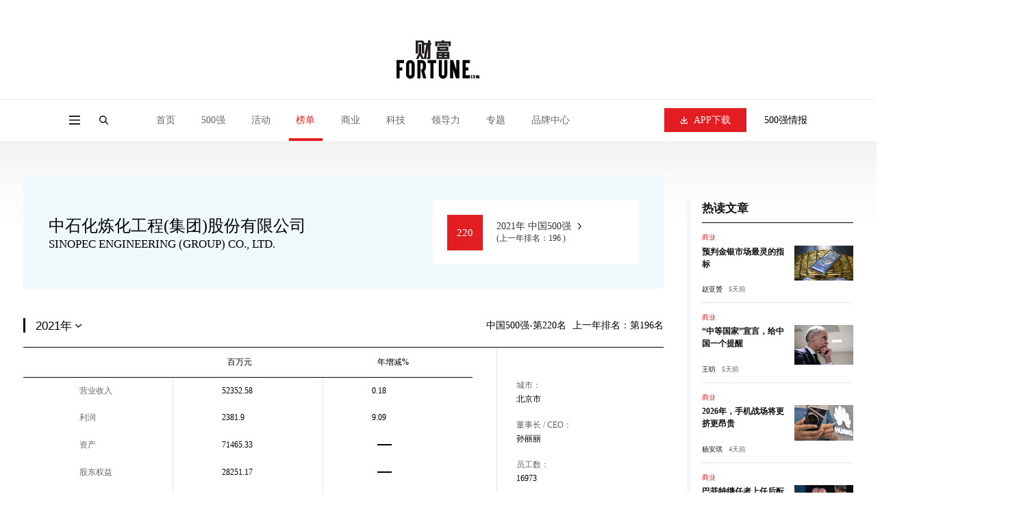

--- FILE ---
content_type: text/html;charset=UTF-8
request_url: https://www.fortunechina.com/china500/1290/2021
body_size: 15027
content:
<!DOCTYPE html>
        
        
        
        
        
        

        
        
        
        
            
<html lang="zh-CN">

<head>
    <meta charset="utf-8" />
    <meta http-equiv="X-UA-Compatible" content="IE=edge, chrome=1" />
    <meta name="renderer" content="webkit" />
    <meta name="viewport"
        content="width=device-width, initial-scale=1, maximum-scale=1, minimum-scale=1, user-scalable=no" />
    <meta name="format-detection" content="telephone=no" />
    <title> 中石化炼化工程(集团)股份有限公司 SINOPEC ENGINEERING (GROUP) CO., LTD. (中国500强2021年公司排名) - 2021企业名单 - 财富中文网</title>
        <meta name="description" content="2021年中石化炼化工程(集团)股份有限公司在中国500强排行榜中公司排名第220位.登录《财富》(中文版)唯一官方网站--财富中文网了解完整的《财富》中国500强企业名单及相关公司信息." " />
        <meta name="keywords" content="" />
    <link rel="stylesheet" href="https://file.caifuzhongwen.com/web2024/css/animate.css" />
    <link rel="stylesheet" href="https://file.caifuzhongwen.com/web2024/css/style.css" />
    <link rel="stylesheet" href="https://file.caifuzhongwen.com/web2024/css/swiper.min.css" />
    <link rel="stylesheet" href="https://file.caifuzhongwen.com/web2024/css/main.css" />
    <script src="https://file.caifuzhongwen.com/web2024/js/jquery.min.js"></script>
    <link rel="stylesheet" type="text/css" href="https://images1.caifuzhongwen.com/css/www/jquery.autocomplete.css" />
    <script src="https://file.caifuzhongwen.com/web2024/js/wow.min.js"></script>
    <script src="https://file.caifuzhongwen.com/web2024/js/less.min.js" data-env="development"></script>
    <script src="https://file.caifuzhongwen.com/web2024/js/swiper.min.js"></script>
    <script src="https://file.caifuzhongwen.com/web2024/js/lib.js"></script>
    <script src="https://file.caifuzhongwen.com/web2024/js/main.js"></script>
    <script src="https://dup.baidustatic.com/js/ds.js"></script>
    <script async src="https://www.googletagmanager.com/gtag/js?id=G-M83EKTCHQB"></script>
    <script>
        window.dataLayer = window.dataLayer || [];
        function gtag() { dataLayer.push(arguments); }
        gtag('js', new Date());

        gtag('config', 'G-M83EKTCHQB');
    </script>
    
    <script async src="https://securepubads.g.doubleclick.net/tag/js/gpt.js"></script>
		<script>
    window.googletag = window.googletag || {
        cmd: []
    };
    googletag.cmd.push(function() {
        const topAdSlot = googletag.defineSlot('/4487668/PC_TOP_1200x120', [[1000, 100], [1200, 120], [800, 80], 'fluid'], 'div-gpt-ad-1723011351875-0').addService(googletag.pubads());
        const bottomAdSlot = googletag.defineSlot('/4487668/PC_Bottom_1200x120', [[1200, 120], [1000, 100], 'fluid', [800, 80]], 'div-gpt-ad-1723105259451-0').addService(googletag.pubads());
      
        googletag.defineSlot('/4487668/PC_RIGHT_280x250', [[280, 250], 'fluid'], 'div-gpt-ad-1723110640319-0').addService(googletag.pubads());
        googletag.defineSlot('/4487668/PC_Right_Middle_1', ['fluid', [280, 250]], 'div-gpt-ad-1723110711827-0').addService(googletag.pubads());
        
        const mapping = googletag.sizeMapping().addSize([1250, 768], [[1200, 120]], ).addSize([1100, 700], [1000, 100]).addSize([900, 600], [800, 80]).build();
        topAdSlot.defineSizeMapping(mapping);
        bottomAdSlot.defineSizeMapping(mapping);
     
        googletag.pubads().enableSingleRequest();
        googletag.pubads().setTargeting('url', window.location.pathname);
        googletag.pubads().collapseEmptyDivs();
        googletag.enableServices()
    });
	</script>
   
</head>

<body class="fcjson">
    <div class="page-top-wrap">
        <div class="page-top">
            <div class="ad-box">
 <!-- /4487668/PC_TOP_1200x120 -->
<div id='div-gpt-ad-1723011351875-0' style='min-width: 800px; min-height: 80px;'>
  <script>
    googletag.cmd.push(function() { googletag.display('div-gpt-ad-1723011351875-0'); });
  </script>
</div>
            </div>
            <div class="page-top-logo">
                <a href="https://www.fortunechina.com">
                    <img src="https://file.caifuzhongwen.com/web2024/images/logo.svg" alt="">
                </a>
            </div>
        </div>
        <header class="header">
            <div class="hd-wp">
                <div class="left">
                    <div class="menu menuBtn"></div>
                    <a href="" class="logo">
                        <img src="https://file.caifuzhongwen.com/web2024/images/logo.svg" alt="">
                    </a>
                    <div class="search-icon"></div>
                    <div class="nav">
                        <div class="nav-item ">
                            <a href="https://www.fortunechina.com" class="nav-item-tit">首页</a>
                        </div>
                        <div class="nav-item ">
                            <div class="nav-item-tit">500强</div>
                            <div class="sub-nav">
                            	<a href="https://www.fortunechina.com/rankings/node_13102.htm"
                                    class="sub-nav-item">500强榜单申报</a>
                                <a href="http://www.fortunechina.com/fortune500/index.htm"
                                    class="sub-nav-item">世界500强</a>
                                <a href="http://www.fortunechina.com/fortune500/node_4302.htm"
                                    class="sub-nav-item">中国500强</a>
                                <a href="http://www.fortunechina.com/fortune500/node_67.htm"
                                    class="sub-nav-item">美国500强</a>
                                
                            </div>
                        </div>
                        <div class="nav-item ">
                            <a href="http://events.fortunechina.com" class="nav-item-tit">活动</a>
                        </div>
                        <div class="nav-item active">
                            <a href="https://www.fortunechina.com/rankings/node_11663.htm" class="nav-item-tit">榜单</a>
                            <div class="sub-nav">
                            	<a href="https://www.fortunechina.com/rankings/node_13102.htm"
                                class="sub-nav-item">榜单申报</a>
                                <a class="sub-nav-item"
                                    href="http://www.fortunechina.com/rankings/node_5522.htm">40位40岁以下商界精英</a>
                                <a class="sub-nav-item"
                                    href="http://www.fortunechina.com/rankings/node_1555.htm">中国最具影响力的50位商界领袖</a>
                                <a class="sub-nav-item"
                                    href="http://www.fortunechina.com/rankings/node_1552.htm">最受赞赏的中国公司</a>
                                <a class="sub-nav-item"
                                    href="http://www.fortunechina.com/rankings/node_4683.htm">中国最具影响力商界女性</a>
                                <a class="sub-nav-item" href="http://www.fortunechina.com/impact/">中国最具社会影响力的创业公司</a>
                                <a class="sub-nav-item" href="http://www.fortunechina.com/esg/">中国ESG影响力榜</a>
                                <a class="sub-nav-item"
                                    href="https://www.fortunechina.com/bestdesign/2023.htm">中国最佳设计榜</a>
                            </div>
                        </div>
                        <div class="nav-item ">
                            <a href="http://www.fortunechina.com/shangye/" class="nav-item-tit">商业</a>
                        </div>
                        <div class="nav-item ">
                            <a href="http://www.fortunechina.com/keji" class="nav-item-tit">科技</a>
                        </div>
                        <div class="nav-item ">
                            <a href="http://www.fortunechina.com/lingdaoli" class="nav-item-tit">领导力</a>
                        </div>
                        <div class="nav-item ">
                            <a href="" class="nav-item-tit">专题</a>
                            <div class="sub-nav">
                                <a class="sub-nav-item" href="https://www.fortunechina.com/col/esg.htm">可持续发展</a>
                                <a href=" http://www.fortunechina.com/shangye/node_14663.htm"
                                    class="sub-nav-item">零度对话</a>
                               <a href="https://www.fortunechina.com/shangye/node_14702.htm" class="sub-nav-item">新全球化</a>
                                <a class="sub-nav-item"
                                    href="https://www.fortunechina.com/zhuanlan/node_12602.htm">Plus专栏</a>
                            </div>
                        </div>
                        <div class="nav-item ">
                            <a href="http://www.fortunechina.com/future500/index.htm" class="nav-item-tit">品牌中心</a>
                            <div class="sub-nav">
                                <a class="sub-nav-item" href="https://www.fortunechina.com/brand/aws/">值得关注的出海主力</a>
                                <a class="sub-nav-item" href="http://www.fortunechina.com/future500/index.htm">特刊</a>
                            </div>
                        </div>
                    </div>
                </div>
                <div class="right">
                    <div class="dow-app">
                        <a href="https://www.fortunechina.com/caifu_plus/caifu_app.htm" class="download-btn">
                            <i></i>
                            APP下载
                        </a>
                        <div class="sub-nav">
                            <img class="sub-nav-item" src="https://file.caifuzhongwen.com/web/images/h-qr2.jpg"
                                srcset="https://file.caifuzhongwen.com/web/images/h-qr2@2x.jpg 2x" alt="">
                        </div>
                    </div>
                    <a href="https://www.caifuzhongwen.com/" class="txt">500强情报</a>
                </div>
            </div>
            <div class="hd-search">
                <form class="hd-wp" action="https://www.fortunechina.com/search/f500beta/searchAll.do">
                    <input type="text" name="key" class="input" placeholder="文章、榜单、500强公司">
                    <input type="submit" class="submit" value="">
                </form>
            </div>
        </header>
    </div>
    <div class="page-mod-nav">
        <a href="https://www.fortunechina.com" class=" ">首页</a>
        <a href="https://www.fortunechina.com/rankings/node_11663.htm" class=" ">500强</a>
        <a href="http://events.fortunechina.com" class=" ">活动</a>
        <a href="https://www.fortunechina.com/rankings/node_11663.htm" class=" on">榜单</a>
        <a href="http://www.fortunechina.com/shangye/" class=" ">商业</a>
        <a href="http://www.fortunechina.com/keji" class=" ">科技</a>
        <a href="http://www.fortunechina.com/lingdaoli" class=" ">领导力</a>
        <a href="" class=" ">专题</a>
        <a href="http://www.fortunechina.com/future500/index.htm" class=" ">品牌中心</a>
    </div>
    <div class="page-side-nav">
        <div class="pop-mask"></div>
        <div class="side-nav">
            <div class="side-nav-top">
                <div class="page-name">
                    <div class="close"></div>
                    <div class="name">
                        <a href="https://www.fortunechina.com">
                            <img src="https://file.caifuzhongwen.com/web2024/images/logo.svg" alt=""
                                style="width: 50%;">
                        </a>
                    </div>
                </div>
                <div class="nav">
                    <div class="title">导航</div>
                    <div class="nav-list">
                        <div class="item">
                            <a href="https://www.fortunechina.com" class="nav-tit">首页</a>
                        </div>
                        <div class="item">
                            <div class="nav-tit v1">500强</div>
                            <div class="sub-nav">
                                <a href="http://www.fortunechina.com/fortune500/index.htm"
                                    class="sub-nav-item">世界500强</a>
                                <a href="http://www.fortunechina.com/fortune500/node_4302.htm"
                                    class="sub-nav-item">中国500强</a>
                                <a href="http://www.fortunechina.com/fortune500/node_67.htm"
                                    class="sub-nav-item">美国500强</a>
                                <a href="https://www.fortunechina.com/rankings/node_13102.htm"
                                    class="sub-nav-item">500强榜单申报</a>
                            </div>
                        </div>
                        <div class="item">
                            <a href="http://events.fortunechina.com" class="nav-tit">活动</a>
                        </div>
                        <div class="item">
                            <div class="nav-tit v1">榜单</div>
                            <div class="sub-nav">
                                <a class="sub-nav-item"
                                    href="http://www.fortunechina.com/rankings/node_5522.htm">40位40岁以下商界精英</a>
                                <a class="sub-nav-item"
                                    href="http://www.fortunechina.com/rankings/node_1555.htm">中国最具影响力的50位商界领袖</a>
                                <a class="sub-nav-item"
                                    href="http://www.fortunechina.com/rankings/node_1552.htm">最受赞赏的中国公司</a>
                                <a class="sub-nav-item"
                                    href="http://www.fortunechina.com/rankings/node_4683.htm">中国最具影响力商界女性</a>
                                <a class="sub-nav-item" href="http://www.fortunechina.com/impact/">中国最具社会影响力的创业公司</a>
                                <a class="sub-nav-item" href="http://www.fortunechina.com/esg/">中国ESG影响力榜</a>
                                <a class="sub-nav-item"
                                    href="https://www.fortunechina.com/bestdesign/2023.htm">中国最佳设计榜</a>
                            </div>
                        </div>
                        <div class="item">
                            <a href="http://www.fortunechina.com/shangye/" class="nav-tit">商业</a>
                        </div>
                        <div class="item">
                            <a href="http://www.fortunechina.com/lingdaoli" class="nav-tit">领导力</a>
                        </div>
                        <div class="item">
                            <a href="http://www.fortunechina.com/keji" class="nav-tit">科技</a>
                        </div>
                        <div class="item">
                            <div class="nav-tit v1">专题</div>
                            <div class="sub-nav">
                                <a class="sub-nav-item" href="https://www.fortunechina.com/col/esg.htm">可持续发展</a>
                                <a href=" http://www.fortunechina.com/shangye/node_14663.htm"
                                    class="sub-nav-item">零度对话</a>
                               <a href="https://www.fortunechina.com/shangye/node_14702.htm" class="sub-nav-item">新全球化</a>
                                <a class="sub-nav-item"
                                    href="https://www.fortunechina.com/zhuanlan/node_12602.htm">Plus专栏</a>
                            </div>
                        </div>
                        <div class="item">
                            <div class="nav-tit v1">品牌中心</div>
                            <div class="sub-nav">
                                <a class="sub-nav-item" href="https://www.fortunechina.com/brand/aws/">值得关注的出海主力</a>
                                <a class="sub-nav-item" href="http://www.fortunechina.com/future500/index.htm">特刊</a>
                            </div>
                        </div>
                    </div>
                </div>
                <div class="link">
                    <a href="https://www.fortunechina.com/caifu_plus/caifu_app.htm">APP下载</a>
                    <a href="https://www.caifuzhongwen.com/">500强情报</a>
                </div>
                <div class="media-box">
                    <h3>关注我们</h3>
                    <div class="media">
                        <div class="wechat" style="margin: 10px;">
                            <a href=""><img src="https://file.caifuzhongwen.com/web2024/images/fdi1.svg" alt=""></a>
                            <div class="sub-nav">
                                <img src="https://file.caifuzhongwen.com/m/images/wechat.jpg"
                                    srcset="https://file.caifuzhongwen.com/m/images/wechat.jpg" alt="">
                            </div>
                        </div>
                        <a href="https://www.weibo.com/fortunechina"><img
                                src="https://file.caifuzhongwen.com/web2024/images/fdi2.svg" alt=""></a>
                        <!-- <a href="https://www.linkedin.com/company/13190255/"><img src="https://file.caifuzhongwen.com/web2024/images/fdi3.svg" alt=""></a> -->
                    </div>
                </div>
            </div>
            <a href="http://www.fortunechina.com/magzinejava/magzine.jsp" class="download-btn">杂志订阅</a>
        </div>
    </div>
    <div class="main inner-page companyDetail">
        <div class="wp">
            <div class="inner-page-content">
                <div class="page-left">
                    <div class="company-detail">
                        <div class="left">
                            <h3> 中石化炼化工程(集团)股份有限公司
			</h3>
                            <h4>SINOPEC ENGINEERING (GROUP) CO., LTD.</h4>
                        </div>
                        <a href="" class="rank">
                            <em>220</em>
                            <div class="link">
                                <p>2021年 中国500强</p>
                                <span>(上一年排名：196 )</span>
                            </div>
                        </a>
                    </div>
                    <section class="cd-sec1">
                        <div class="cd-section-title">
                            <div class="left">
                            	  
                                <select id="jumpto">
                                	
                                	 
                                    <option value="1290/2022" >2022年</option>
                                    
                                    <option value="1290/2021"  selected="selected">2021年</option>
                                    
                                    <option value="1290/2020" >2020年</option>
                                    
                                    <option value="1290/2019" >2019年</option>
                                    
                                    <option value="1290/2018" >2018年</option>
                                    
                                    <option value="1290/2017" >2017年</option>
                                    
                                </select>
                                 
                            </div>
                            <div class="right">
                                <div class="txt">
                                    <span>中国500强-第220名</span>
                                    <em>上一年排名：第196名</em>
                                </div>
                            </div>
                        </div>
                        <div class="cd-report">
                            <div class="cd-table-wrap">
                                <table>
                                    <thead>
                                        <tr>
                                            <th></th>
                                            <th><em>百万元</em></th>
                                            <th><em>年增减%</em></th>
                                        </tr>
                                    </thead>
                                    <tbody>
                                        <tr>
                                            <td><em>营业收入</em></td>
                                            <td><em>52352.58</em></td>
                                            <td><em>0.18</em></td>
                                        </tr>
                                        <tr>
                                            <td><em>利润</em></td>
                                            <td><em>2381.9</em></td>
                                            <td><em>9.09</em></td>
                                        </tr>
                                        <tr>
                                            <td><em>资产</em></td>
                                            <td><em>71465.33</em></td>
                                            <td><div class="empty"></div></td>
                                        </tr>
                                        <tr>
                                            <td><em>股东权益</em></td>
                                            <td><em>28251.17</em></td>
                                            <td>
                                                <div class="empty"></div>
                                            </td>
                                        </tr>
                                        <tr>
                                            <td><em>利润占比</em></td>
                                            <td>
                                                
                                            </td>
                                            <td>
                                               
                                            </td>
                                        </tr>
                                        <tr>
                                            <td><em>净利率</em></td>
                                            
                                            <td><em>4.55</em></td>
                                            <td>
                                                <div class="empty"></div>
                                            </td>
                                        </tr>
                                        <tr>
                                            <td><em>净资产收益率</em></td>
                                            <td><em>8.43</em></td>
                                            <td>
                                                <div class="empty"></div>
                                            </td>
                                            
                                        </tr>
                                    </tbody>
                                </table>
                            </div>
                            <div class="cd-info">
                                <ul>
                                   
                                    <li>
                                        <div class="label">城市：</div>
                                        <div class="value"> 北京市</div>
                                    </li>
                                    <li>
                                        <div class="label">董事长 / CEO：</div>
                                        <div class="value">孙丽丽</div>
                                    </li>
                                    <li>
                                        <div class="label">员工数：</div>
                                        <div class="value">16973</div>
                                    </li>
                                    <li>
                                        <div class="label">中石化炼化工程(集团)股份有限公司<br>官方网站：</div>
                                        <div class="value"><a href='http://www.segroup.cn' target='_blank'>www.segroup.cn</a></div>
                                    </li>
                                </ul>
                            </div>
                        </div>
                    </section>
                    <section class="ad-section forMob pb0">
                        
                    </section>
                    <section class="cd-sec2">
                        <div class="cd-section-title">
                            <div class="left">
                                <h3>历年数据</h3>
                            </div>
                            <div class="right">
                                <select class="forMob" onchange="handleChange1(event)">
                                    <option value="营收">营收</option>
                                    <option value="净利润">净利率</option>
                                    <option value="总资产">总资产</option>
                                </select>
                                <ul class="tab-list forPc">
                                    <li onclick="drawLirunLvHistory()" class="lirulvbq">净利率</li>
                                    <li onclick="drawysHistory()" class="on yingshoubq">营收</li>
                                    <li onclick="drawzcHistory()" class="zichanbq">总资产</li>
                                </ul>
                            </div>
                        </div>
                        <div class="echart-box" id="line_chart"></div>
                    </section>
                    <section class="cd-sec3">
                        <div class="cd-section-title">
                            <div class="left">
                                <h3>行业横向比较</h3>
                            </div>
                            <div class="right">
                                <select class="forMob" onchange="handleChange2(event)">
                                    <option value="营收">营收</option>
                                    <option value="利润">利润</option>
                                    <option value="总资产">总资产</option>
                                </select>
                                <ul class="tab-list forPc">
                                    <li class="lirubqc" onclick="compareCompetitors(lrdatas,'利润比较','lirubqc')">利润</li>
                                    <li class="yingshoubqc on"
                                        onclick="compareCompetitors(ysdatas,'营收比较','yingshoubqc')">营收</li>
                                    <li class="zichanbqc" onclick="compareCompetitors(zcdatas,'总资产比较','zichanbqc')">总资产
                                    </li>
                                </ul>
                            </div>
                        </div>
                        <div class="cd-compare">
                            <div class="top">
                                <p>请选择公司(最多选10家)：</p>
                                <form action="">
                                    <input type="text" class="input" id="companys">
                                    <input type="button" class="submit" value="加入比较"
                                        onclick="addCompany(document.getElementById('companys').value);">
                                </form>
                                <span id="errormsg"></span>
                                <p>参与比较的公司：(点击<i></i>可以取消比较)</p>
                                <div class="tags">
                                    
                                </div>
                            </div>
                            <div class="echart-box" id="bar_chart">
                            </div>
                        </div>
                    </section>
                </div>
                <div class="page-right">
                    <a href="" class="ad-box">
                              <!-- /4487668/PC_RIGHT_280x250 -->
<div id='div-gpt-ad-1723110640319-0' style='min-width: 280px; min-height: 250px;'>
  <script>
    googletag.cmd.push(function() { googletag.display('div-gpt-ad-1723110640319-0'); });
  </script>
</div>	
                    </a>
                    <div class="hot-news">
                        <div class="title">热读文章</div>
                        <ul class="hot-news-list" id="hotarticles">
                            <!-- 热读文章 -->
                        </ul>
                    </div>
                    <a href="" class="ad-box">
                        <!-- /4487668/PC_Right_Middle_1 -->
<div id='div-gpt-ad-1723110711827-0' style='min-width: 280px; min-height: 250px;'>
  <script>
    googletag.cmd.push(function() { googletag.display('div-gpt-ad-1723110711827-0'); });
  </script>
</div>	
                    </a>
                    <div class="video-item" id="hotvideos">
                        <!-- 热门视频 -->
                    </div>
                </div>
            </div>
        </div>
    </div>
    <footer class="footer">
        <div class="wp">
            <div class="fd-top">
                <div class="logo">
                    <a href="https://www.fortunechina.com">
                        <img src="https://file.caifuzhongwen.com/web2024/images/logo.svg" alt="">
                    </a>
                </div>
                <div class="nav-list">
                    <div class="col">
                        <dl>
                            <dt>500强</dt>
                            <dd><a href="http://www.fortunechina.com/fortune500/index.htm">世界500强</a></dd>
                            <dd><a href="http://www.fortunechina.com/fortune500/node_4302.htm">中国500强</a></dd>
                            <dd><a href="http://www.fortunechina.com/fortune500/node_67.htm">中国500强</a></dd>
                            <dd><a href="https://www.fortunechina.com/rankings/node_13102.htm">500强榜单申报</a></dd>
                        </dl>
                    </div>
                    <div class="col">
                        <dl>
                            <dt>专题</dt>
                            <dd><a href="https://www.fortunechina.com/col/esg.htm">可持续发展</a></dd>
                            <dd><a href=" http://www.fortunechina.com/shangye/node_14663.htm">零度对话</a></dd>
                            <dd><a href="https://www.fortunechina.com/shangye/node_14702.htm">新全球化</a></dd>
                            <dd><a href="https://www.fortunechina.com/zhuanlan/node_12602.htm">Plus专栏</a></dd>
                        </dl>
                    </div>
                    <div class="col">
                        <dl>
                            <dt>导航</dt>
                            <dd><a href="http://events.fortunechina.com/">财富活动</a></dd>
                            <dd><a href="http://www.fortunechina.com/shangye/">商业</a></dd>
                            <dd><a href="http://www.fortunechina.com/keji/">科技</a></dd>
                            <dd><a href="http://www.fortunechina.com/lingdaoli/">领导力</a></dd>
                        </dl>
                    </div>
                    <div class="col">
                        <dl>
                            <dt>其他</dt>
                            <dd><a href="http://www.fortunechina.com/magzinejava/magzine.jsp">杂志订阅</a></dd>
                            <dd><a href="http://www.fortunechina.com/first/c/2008-02/21/content_4825.htm">公司介绍</a></dd>
                            <dd><a href="http://www.fortunechina.com/first/c/2008-02/22/content_4847.htm">隐私政策</a></dd>
                            <dd><a href="http://www.fortunechina.com/first/c/2008-02/21/content_4824.htm">广告业务</a></dd>
                        </dl>
                    </div>
                </div>
                <div class="contact">
                    <h3>关注我们</h3>
                    <div class="media">
                        <div class="wechat">
                            <a href="javascript:;"><img src="https://file.caifuzhongwen.com/web2024/images/fdi1.svg"
                                    alt=""></a>
                            <div class="sub-nav">
                                <img src="https://file.caifuzhongwen.com/m/images/wechat.jpg"
                                    srcset="https://file.caifuzhongwen.com/m/images/wechat.jpg" alt="">
                            </div>
                        </div>
                        <a href="https://www.weibo.com/fortunechina"><img
                                src="https://file.caifuzhongwen.com/web2024/images/fdi2.svg" alt=""></a>
                        <!-- <a href="https://www.linkedin.com/company/13190255/"><img src="https://file.caifuzhongwen.com/web2024/images/fdi3.svg" alt=""></a> -->
                    </div>
                    <a href="https://www.fortunechina.com/caifu_plus/caifu_app.htm" class="download-btn">APP下载</a>
                </div>
            </div>
            <div class="copyright">
                <div>Copyright © 2024财富媒体知识产权有限公司</div>
                <div>版权所有，未经书面许可，任何机构不得转载</div>
            </div>
        </div>
    </footer>
    <script type="text/javascript" src="https://file.caifuzhongwen.com/web/js/jquery.autocomplete.js"></script>
    <script src="https://file.caifuzhongwen.com/web/js/amCharts.js" type="text/javascript"></script>
    <script src="https://file.caifuzhongwen.com/web/js/serial.js" type="text/javascript"></script>
    
 <script>
        var itemnum = 0;
        var compareyear = 2021;
        var compareCompanys = new Array();
        compareCompanys[0] =  '中石化炼化工程(集团)股份有限公司';

        var companyNum = 1;
        var text ="中国石油化工股份有限公司,中国石油天然气股份有限公司,中国移动有限公司,中国铁建股份有限公司,中国中铁股份有限公司,中国人寿保险股份有限公司,中国工商银行股份有限公司,中国建设银行股份有限公司,中国建筑股份有限公司,中国银行股份有限公司,中国交通建设股份有限公司,中国电信股份有限公司,中国冶金科工股份有限公司,中国联合网络通信股份有限公司,宝山钢铁股份有限公司,中国平安保险（集团）股份有限公司,上海汽车集团股份有限公司,中国神华能源股份有限公司,中国海洋石油有限公司,中国太平洋保险（集团）股份有限公司,五矿发展股份有限公司,东风汽车集团股份有限公司,河钢股份有限公司,交通银行股份有限公司,华能国际电力股份有限公司,山西太钢不锈钢股份有限公司,中国铝业股份有限公司,鞍钢股份有限公司,华润啤酒（控股）有限公司,中兴通讯股份有限公司,苏宁易购集团股份有限公司,上海电气集团股份有限公司,中国南方航空股份有限公司,中远海运控股股份有限公司,中国中煤能源股份有限公司,马鞍山钢铁股份有限公司,江西铜业股份有限公司,招商银行股份有限公司,中国国际航空股份有限公司,万科企业股份有限公司,大唐国际发电股份有限公司,国药控股股份有限公司,中国中车股份有限公司 ,北汽福田汽车股份有限公司,TCL科技集团股份有限公司,国美零售控股有限公司,珠海格力电器股份有限公司,中国民生银行股份有限公司,湖南华菱钢铁股份有限公司,中国中信股份有限公司,厦门建发股份有限公司,上海建工集团股份有限公司,中国东方航空股份有限公司,中国通信服务股份有限公司,比亚迪股份有限公司,上海浦东发展银行股份有限公司,华电国际电力股份有限公司,甘肃酒钢集团宏兴钢铁股份有限公司,本钢板材股份有限公司,潍柴动力股份有限公司,内蒙古包钢钢联股份有限公司,中国建材股份有限公司,东方电气股份有限公司,海尔智家股份有限公司 ,兴业银行股份有限公司,四川长虹电器股份有限公司,铜陵有色金属集团股份有限公司,华润电力控股有限公司,河南双汇投资发展股份有限公司,中国化学工程股份有限公司,一汽解放集团股份有限公司,中国外运股份有限公司,上海振华重工（集团）股份有限公司,中国重汽（香港）有限公司,中国太平保险控股有限公司,中化化肥控股有限公司,柳州钢铁股份有限公司,中国蒙牛乳业有限公司,山东钢铁股份有限公司,中国船舶工业股份有限公司,重庆长安汽车股份有限公司,新兴铸管股份有限公司,安徽海螺水泥股份有限公司,中国航油（新加坡）股份有限公司,物产中大集团股份有限公司  ,内蒙古伊利实业集团股份有限公司,联华超市股份有限公司,山东黄金矿业股份有限公司,南京钢铁股份有限公司,大秦铁路股份有限公司,保利发展控股集团股份有限公司,安阳钢铁股份有限公司,北京首钢股份有限公司,中化国际（控股）股份有限公司,中信证券股份有限公司,新余钢铁股份有限公司,兖矿能源集团股份有限公司  ,北京控股有限公司,山煤国际能源集团股份有限公司,紫金矿业集团股份有限公司,中联重科股份有限公司,徐工集团工程机械股份有限公司,中国国际海运集装箱（集团）股份有限公司,冀中能源股份有限公司,厦门国贸集团股份有限公司,安徽江淮汽车集团股份有限公司,上海医药集团股份有限公司,国电电力发展股份有限公司,平顶山天安煤业股份有限公司,中金黄金股份有限公司,中国船舶重工股份有限公司,海信视像科技股份有限公司,中海油田服务股份有限公司,山西潞安环保能源开发股份有限公司,广州富力地产股份有限公司,青岛啤酒股份有限公司,碧桂园控股有限公司,天音通信控股股份有限公司,华夏银行股份有限公司,世茂集团控股有限公司,西部矿业股份有限公司,上海国际港务（集团）股份有限公司,三一重工股份有限公司,新疆八一钢铁股份有限公司,云南铜业股份有限公司,中国航空科技工业股份有限公司,杭州钢铁股份有限公司,海南航空控股股份有限公司,申能股份有限公司,同方股份有限公司,上海隧道工程股份有限公司,山东晨鸣纸业集团股份有限公司,特变电工股份有限公司,华润置地有限公司,南京医药股份有限公司,中储发展股份有限公司,吉利汽车控股有限公司,中国忠旺控股有限公司,创维集团有限公司,福建三钢闽光股份有限公司,广东韶钢松山股份有限公司,雅居乐集团控股有限公司,康佳集团股份有限公司,中石化石油工程技术服务股份有限公司,玖龙纸业（控股）有限公司,远大产业控股股份有限公司 ,腾讯控股有限公司,长城汽车股份有限公司,山西焦煤能源集团股份有限公司,广东电力发展股份有限公司,金地（集团）股份有限公司,国投电力控股股份有限公司,北京银行股份有限公司,北京金隅集团股份有限公司,深圳能源集团股份有限公司,龙湖集团控股有限公司,宜宾五粮液股份有限公司,上海电力股份有限公司,中国长江电力股份有限公司,开滦能源化工股份有限公司,宝业集团股份有限公司,深圳华侨城股份有限公司,中国电力国际发展有限公司,老凤祥股份有限公司,金风科技股份有限公司,重庆钢铁股份有限公司,江铃汽车股份有限公司,上海百联集团股份有限公司,广西柳工机械股份有限公司,海通证券股份有限公司,龙源电力集团股份有限公司,贵州茅台酒股份有限公司,华泰证券股份有限公司,凌源钢铁股份有限公司,海信家电集团股份有限公司,厦门信达股份有限公司,远洋集团控股有限公司,宇通客车股份有限公司,中国山水水泥集团有限公司,绿城中国控股有限公司,浙商中拓集团股份有限公司,招商证券股份有限公司,理文造纸有限公司,中航西安飞机工业集团股份有限公司,内蒙古鄂尔多斯资源股份有限公司,光明乳业股份有限公司,华东医药股份有限公司,深圳市中金岭南有色金属股份有限公司,广州发展集团股份有限公司,航天信息股份有限公司,重庆百货大楼股份有限公司,中芯国际集成电路制造有限公司,上海华谊集团股份有限公司,山东南山铝业股份有限公司,云南白药集团股份有限公司,云南锡业股份有限公司,金发科技股份有限公司,唐山冀东水泥股份有限公司,华新水泥股份有限公司,新希望六和股份有限公司,天地科技股份有限公司,龙元建设集团股份有限公司,万华化学集团股份有限公司,鲁西化工集团股份有限公司,河南豫光金铅股份有限公司,保利置业集团有限公司,京东方科技集团股份有限公司,金融街控股股份有限公司,福耀玻璃工业集团股份有限公司,中国旅游集团中免股份有限公司,浙江海亮股份有限公司,上海实业控股有限公司,华润水泥控股有限公司,云南云天化股份有限公司,山东太阳纸业股份有限公司,安踏体育用品有限公司,中国恒大集团,江苏中南建设集团股份有限公司,中国金茂控股集团有限公司,越秀地产股份有限公司,五矿资源有限公司,首创置业股份有限公司,广东海大集团股份有限公司,云南铝业股份有限公司,北京首都开发股份有限公司,粤海投资有限公司,浙江英特集团股份有限公司,北京北辰实业股份有限公司,浙江正泰电器股份有限公司,中国医药健康产业股份有限公司,内蒙古电投能源股份有限公司,烽火通信科技股份有限公司,佳兆业集团控股有限公司,昆仑能源有限公司,天津泰达股份有限公司,江西正邦科技股份有限公司,百度集团股份有限公司,宁波银行股份有限公司,宝龙地产控股有限公司,苏州金螳螂建筑装饰股份有限公司,紫光股份有限公司,珠海华发实业股份有限公司,江苏洋河酒厂股份有限公司,广州白云山医药集团股份有限公司,宝胜科技创新股份有限公司,网易公司,江苏中天科技股份有限公司,宜宾天原集团股份有限公司,南京银行股份有限公司,唐山三友化工股份有限公司,中国农业银行股份有限公司,广州汽车集团股份有限公司,中国光大银行股份有限公司,北方华锦化学工业股份有限公司,九州通医药集团股份有限公司,玉柴国际有限公司,荣盛石化股份有限公司,永辉超市股份有限公司,深圳市爱施德股份有限公司,广发证券股份有限公司,重庆农村商业银行股份有限公司,郑州煤矿机械集团股份有限公司,荣盛房地产发展股份有限公司,杭州滨江房产集团股份有限公司,深圳市怡亚通供应链股份有限公司,宁波舟山港股份有限公司,山东恒邦冶炼股份有限公司,复星国际有限公司,中国电力建设股份有限公司,新华人寿保险股份有限公司,庞大汽贸集团股份有限公司,国机汽车股份有限公司,山西华阳集团新能股份有限公司,厦门象屿股份有限公司,恒逸石化股份有限公司,哈尔滨电气股份有限公司,桐昆集团股份有限公司,环旭电子股份有限公司,阿特斯阳光电力集团股份有限公司,华润燃气控股有限公司,金科地产集团股份有限公司,仁恒置地集团有限公司,宁波建工股份有限公司,华夏幸福基业股份有限公司,江苏汇鸿国际集团股份有限公司  ,中粮生物科技股份有限公司,晶科能源控股有限公司,四川路桥建设集团股份有限公司,江苏亨通光电股份有限公司,湖北兴发化工集团股份有限公司,北京京能电力股份有限公司,歌尔股份有限公司,融创中国控股有限公司,新城发展控股有限公司,旭辉控股（集团）有限公司,合生创展集团有限公司,中国海外宏洋集团有限公司,申洲国际集团控股有限公司,天虹纺织集团有限公司,阳煤化工股份有限公司,中国联塑集团控股有限公司,天能动力国际有限公司,超威动力控股有限公司,中铝国际工程股份有限公司,江河创建集团股份有限公司,中国人民保险集团股份有限公司,中国东方集团控股有限公司,中国大冶有色金属矿业有限公司,大明国际控股有限公司,中国机械设备工程股份有限公司,内蒙古伊泰煤炭股份有限公司,中升集团控股有限公司,上海梅林正广和股份有限公司,恒安国际集团有限公司,永泰能源股份有限公司,美的集团股份有限公司,京东集团股份有限公司,浙江浙能电力股份有限公司,陕西煤业股份有限公司,中国信达资产管理股份有限公司,新疆中泰化学股份有限公司,龙光集团有限公司,杭州海康威视数字技术股份有限公司,唯品会控股有限公司,徽商银行股份有限公司,上海世茂股份有限公司,时代中国控股有限公司,欧菲光集团股份有限公司,内蒙古西水创业股份有限公司,佛山市海天调味食品股份有限公司,万洲国际有限公司,阿里巴巴集团控股有限公司,中国航发动力股份有限公司,蓝思科技股份有限公司,阳光城集团股份有限公司,东华能源股份有限公司,海澜之家集团股份有限公司,中天金融集团股份有限公司,中建西部建设股份有限公司,深圳市海王生物工程股份有限公司,中国生物制药有限公司,建业地产股份有限公司,禾丰食品股份有限公司,中粮糖业控股股份有限公司,国电南瑞科技股份有限公司,申万宏源集团股份有限公司,石药集团有限公司,舜宇光学科技（集团）有限公司,安徽建工集团股份有限公司,联想控股股份有限公司,中国能源建设股份有限公司,中国再保险（集团）股份有限公司,北京汽车股份有限公司,招商局蛇口工业区控股股份有限公司,温氏食品集团股份有限公司,中国宏桥集团有限公司,国泰海通证券股份有限公司,中国核能电力股份有限公司,浙商银行股份有限公司,中国铁路通信信号股份有限公司,中国广核电力股份有限公司,上海钢联电子商务股份有限公司,延长石油国际有限公司,四川蓝光发展股份有限公司,达利食品集团有限公司,信利国际有限公司,远东宏信有限公司,携程集团有限公司,北控水务集团有限公司,中骏集团控股有限公司,立讯精密工业股份有限公司,浪潮电子信息产业股份有限公司,浙江大华技术股份有限公司,人福医药集团股份公司,山鹰国际控股股份公司,瑞康医药集团股份有限公司,渤海租赁股份有限公司,绿地控股集团股份有限公司,中国邮政储蓄银行股份有限公司,广汇汽车服务集团股份公司,华润医药集团有限公司,顺丰控股股份有限公司,白银有色集团股份有限公司,中国石油集团工程股份有限公司,苏美达股份有限公司,重庆建工集团股份有限公司,中国核工业建设股份有限公司,神州数码集团股份有限公司,中石化炼化工程(集团)股份有限公司,海航科技股份有限公司,上海银行股份有限公司,江苏银行股份有限公司,江苏国泰国际集团股份有限公司,中国石油集团资本股份有限公司,耐世特汽车系统集团有限公司,瑞茂通供应链管理股份有限公司,恒力石化股份有限公司,江苏长电科技股份有限公司,宁波均胜电子股份有限公司,中信建投证券股份有限公司,圆通速递股份有限公司,江苏国信股份有限公司,重庆市迪马实业股份有限公司,杭州银行股份有限公司,闻泰科技股份有限公司,盛屯矿业集团股份有限公司,北京蓝色光标数据科技集团股份有限公司,广东领益智造股份有限公司,中国奥园集团股份有限公司,隆基绿能科技股份有限公司,融信中国控股有限公司,天茂实业集团股份有限公司,河北建设集团股份有限公司,洛阳栾川钼业集团股份有限公司,重药控股股份有限公司,新凤鸣集团股份有限公司,卓尔智联集团有限公司,淄博齐翔腾达化工股份有限公司,天津广宇发展股份有限公司,纳思达股份有限公司,浙江交通科技股份有限公司,德邦物流股份有限公司,百世集团,中航沈飞股份有限公司,传化智联股份有限公司,爱奇艺有限公司,贵研铂业股份有限公司,苏州东山精密制造股份有限公司,中国国际金融股份有限公司,嘉事堂药业股份有限公司,欣旺达电子股份有限公司,小米集团,中国铁塔股份有限公司,美团公司,中国永达汽车服务控股有限公司,淮北矿业控股股份有限公司,伟仕佳杰控股有限公司,东方海外(国际)有限公司,美的置业控股有限公司,宁德时代新能源科技股份有限公司,正荣地产集团有限公司,安道麦股份有限公司,广州农村商业银行股份有限公司,中国旭阳集团有限公司,江苏东方盛虹股份有限公司,木林森股份有限公司,中通快递（开曼）有限公司 ,江苏恒瑞医药股份有限公司,深圳市德赛电池科技股份有限公司,申通快递股份有限公司,海底捞国际控股有限公司,好未来教育集团,中原银行股份有限公司,浙江省建设投资集团股份有限公司,中信泰富特钢集团股份有限公司,韵达控股集团股份有限公司,大悦城控股集团股份有限公司,中海油能源发展股份有限公司,京沪高速铁路股份有限公司,天马微电子股份有限公司,拼多多控股公司,中国船舶重工集团动力股份有限公司,广西桂东电力股份有限公司,深圳传音控股股份有限公司,合景泰富集团控股有限公司,山东高速路桥集团股份有限公司,晶澳太阳能科技股份有限公司,华能澜沧江水电股份有限公司,牧原食品股份有限公司,花样年控股集团有限公司,东方证券股份有限公司,浙江华友钴业股份有限公司,中国天楹股份有限公司,北京东方雨虹防水技术股份有限公司,中国北方稀土(集团)高科技股份有限公司,中航资本控股股份有限公司,陕西建工集团股份有限公司,新奥天然气股份有限公司,贝壳控股有限公司  ,冠捷电子科技股份有限公司,中梁控股集团有限公司,陆家嘴国际金融资产交易市场股份有限公司,天津友发钢管集团股份有限公司,宁波金田铜业(集团)股份有限公司,祥生控股(集团)有限公司,TCL电子控股有限公司,中国铁路物资股份有限公司,中国光大环境(集团)有限公司,金辉控股(集团)有限公司,中国黄金集团黄金珠宝股份有限公司,渤海银行股份有限公司,天合光能股份有限公司,浙农集团股份有限公司,天山铝业集团股份有限公司,农夫山泉股份有限公司,明阳智慧能源集团股份公司,深圳迈瑞生物医疗电子股份有限公司,甬金科技集团股份有限公司,中国美东汽车控股有限公司".split(",");
        // console.log(text);
        $(document).ready(function () {
            $("#jumpto").change(function () {
                
                 window.location.href = '/china500/' + this.value;
            });
            $("#companys").autocomplete({
                lookup: text,
                minChars: 0,
                delay: 80,
                max: 15,
                autoFill: false,
                selectFirst: false,
                mustMatch: false,
                matchContains: true,
                matchCase: false,
                scrollHeight: 200,
                formatItem: function (data, index, max, value, term) {
                    return data[0].split('|')[0];
                },
                multipleSeparator: '|',
                formatMatch: function (rawValue, index, total) {
                    return rawValue.value;
                },
                formatResult: function (rawValue) {
                    return rawValue.value
                }
            });
        });

        function changeColor(d, s) {
            $("." + d + " .right .tab-list li").removeClass("on");

            $("." + d + " .right .tab-list li." + s).addClass("on");
        }

        function drawysHistory() {
            changeColor("cd-sec2", "yingshoubq");
            var chart2 = AmCharts.makeChart("line_chart", {
                "type": "serial",

                "theme": "none",
                "categoryField": "category",
                "categoryAxis": {
                    "gridPosition": "start"
                },
                "valueAxes": [{
                    "id": "Axis-1",
                     "title": "百万元"
                }],
                "balloon": {},
                "legend": {
                    "useGraphSettings": true
                },
                "titles": [{
                    "id": "Title-1",
                    "size": 15,
                    "text": "历年营收与利润"
                }],
                "graphs": [{
                    "id": "AmGraph-1",
                    "balloon": {
                        "drop": true,
                        "adjustBorderColor": false,
                        "color": "#ffffff"
                    },
                    "bullet": "round",
                    "bulletBorderAlpha": 1,
                    "bulletColor": "#FFFFFF",
                    "bulletSize": 5,
                    "hideBulletsCount": 50,
                    "lineThickness": 2,
                    "title": "营收",
                    "useLineColorForBulletBorder": true,
                    "valueField": "column-1",
                    "balloonText": "[[title]] of [[category]]:[[value]]",
                    "lineColor": "#ec412e"
                },
                {
                    "id": "AmGraph-2",
                    "balloonText": "[[title]] of [[category]]:[[value]]",
                    "title": "利润",
                    "valueField": "column-2",
                    "balloon": {
                        "drop": true,
                        "adjustBorderColor": false,
                        "color": "#ffffff"
                    },
                    "bullet": "round",
                    "bulletBorderAlpha": 1,
                    "bulletColor": "#FFFFFF",
                    "bulletSize": 5,
                    "hideBulletsCount": 50,
                    "lineThickness": 2,
                    "useLineColorForBulletBorder": true,
                }
                ],
                "dataProvider": [{"category": "2016","column-1": 39375.43,"column-2": 1662.88},{"category": "2017","column-1": 36208.72,"column-2": 1129.97},{"category": "2018","column-1": 47019.02,"column-2": 1679.47},{"category": "2019","column-1": 52261.05,"column-2": 2183.46},{"category": "2020","column-1": 52352.58,"column-2": 2381.9},{"category": "2021","column-1": 57759.59,"column-2": 2129.59},]
            });
        }

        function drawLirunLvHistory() {
            changeColor("cd-sec2", "lirulvbq");
            AmCharts.makeChart("line_chart", {
                "type": "serial",
                "categoryField": "category",
                "theme": "none",
                "categoryAxis": {
                    "gridPosition": "start"
                },
                "trendLines": [],
                "graphs": [
                    {
                        "balloonText": "[[title]] of [[category]]:[[value]]",

                        "id": "AmGraph-1",
                        "title": "利润率%",
                        "type": "line",
                        "valueField": "column-1",
                        "balloon": {
                            "drop": true,
                            "adjustBorderColor": false,
                            "color": "#ffffff"
                        },
                        "bullet": "round",
                        "bulletBorderAlpha": 1,
                        "bulletColor": "#FFFFFF",
                        "bulletSize": 5,
                        "lineThickness": 2,

                        "useLineColorForBulletBorder": true,

                        "lineColor": "#ec412e"
                    }
                ],
                "guides": [],
                "valueAxes": [
                    {
                        "id": "ValueAxis-1",
                        "title": "%"
                    }
                ],
                "allLabels": [],
                "balloon": {},
                "legend": {
                    "useGraphSettings": true
                },
                "titles": [
                    {
                        "id": "Title-1",
                        "size": 15,
                        "text": "历年利润率"
                    }
                ],
                "dataProvider": [{"category": "2016","column-1": 4.22},{"category": "2017","column-1": 3.12},{"category": "2018","column-1": 3.57},{"category": "2019","column-1": 4.18},{"category": "2020","column-1": 4.55},{"category": "2021","column-1": 3.69},]
            });

        }

        function drawzcHistory() {
            changeColor("cd-sec2", "zichanbq");
            AmCharts.makeChart("line_chart", {
                "type": "serial",
                "categoryField": "category",

                "categoryAxis": {
                    "gridPosition": "start"
                },
                "trendLines": [],
                "graphs": [
                    {

                        "bullet": "round",
                        "id": "AmGraph-1",
                        "title": "总资产",
                        "valueField": "column-1",

                        "balloon": {
                            "drop": true,
                            "adjustBorderColor": false,
                            "color": "#ffffff"
                        },

                        "bulletBorderAlpha": 1,
                        "bulletColor": "#FFFFFF",
                        "bulletSize": 5,
                        "hideBulletsCount": 50,
                        "lineThickness": 2,

                        "useLineColorForBulletBorder": true,

                        "balloonText": "<span style='font-size:18px;'>[[value]]</span>",
                        "lineColor": "#ec412e"

                    },


                ],
                "guides": [],
                "valueAxes": [
                    {
                        "id": "ValueAxis-1",
                         "title": "百万元"
                    }
                ],
                "allLabels": [],
                "balloon": {},
                "legend": {
                    "useGraphSettings": true
                },
                "titles": [
                    {
                        "id": "Title-1",
                        "size": 15,
                        "text": "历年总资产"
                    }
                ],
                "dataProvider": [{"category": "2016","column-1": 58818.32},{"category": "2017","column-1": 59405.62},{"category": "2018","column-1": 70872.74},{"category": "2019","column-1": 67873.75},{"category": "2020","column-1": 71465.33},{"category": "2021","column-1": 72917.24},]
            });

        }

        var ysdatas = [{"category": "2021年第1位：<br>中国石油化工股份有限公司","column-1": 2105984.0},{"category": "2021年第2位：<br>中国石油天然气股份有限公司","column-1": 1933836.0},{"category": "2021年第220位：<br>中石化炼化工程(集团)股份有限公司","column-1": 52352.58},];

              var lrdatas = [{"category": "2021年第1位：<br>中国石油化工股份有限公司","column-1": 32924.0},{"category": "2021年第2位：<br>中国石油天然气股份有限公司","column-1": 19002.0},{"category": "2021年第220位：<br>中石化炼化工程(集团)股份有限公司","column-1": 2381.9},];

              var zcdatas = [{"category": "2021年第1位：<br>中国石油化工股份有限公司","column-1": 1733805.0},{"category": "2021年第2位：<br>中国石油天然气股份有限公司","column-1": 2488400.0},{"category": "2021年第220位：<br>中石化炼化工程(集团)股份有限公司","column-1": 71465.33},];
              
        function compareCompetitors(datas, title, spanname) {

            changeColor("cd-sec3", spanname);
            AmCharts.makeChart("bar_chart", {
                "type": "serial",
                "categoryField": "category",
                "rotate": true,
                "startDuration": 1,
                "categoryAxis": {
                    "gridPosition": "start"
                },
                "trendLines": [],
                "graphs": [
                    {
                        "balloonText": "[[title]] of [[category]]:[[value]]",
                        "fillAlphas": 1,
                        "id": "AmGraph-1",
                        "title": "金额",
                        "type": "column",
                        "valueField": "column-1",
                        "lineColor": "#ec412e"
                    }
                ],
                "guides": [],
                "valueAxes": [
                    {
                        "id": "ValueAxis-1",
                        "title": "百万元"
                    }
                ],
                "allLabels": [],
                "balloon": {},
                "legend": {
                    "useGraphSettings": true
                },
                "titles": [
                    {
                        "id": "Title-1",
                        "size": 15,
                        "text": title
                    }
                ],
                "dataProvider": datas
            });
        }

        function addCompany(company) {
            if (compareCompanys.length == 10) {
                $("#errormsg").html("<br><font color=red>最多比较10家公司</font>");
            } else {
                var sign = false;
                for (var i = 0; i < text.length; i++) {
                    if (text[i] == company) {
                        sign = true;
                        break;
                    }
                }
                if (!sign) {
                    $("#errormsg").html("<br><font color=red>无效公司名！请尽量从下拉列表中选择</font>");
                    return;
                }

                for (var i = 0; i < compareCompanys.length; i++) {
                    if (compareCompanys[i] == company) {
                        $("#errormsg").html("<font color=red>" + company + "已存在！</font>");
                        $('#companys').val('')
                        return;
                    }
                }
                compareCompanys[companyNum] = company;
                companyNum++;
                showCompare();
                $("#errormsg").html("");
                $("#companys").val("");
            }


        }
        function delCompany(id) {
            var tmp = new Array();
            var j = 0;
            for (var i = 0; i < compareCompanys.length; i++) {
                if (i != id) {
                    tmp[j] = compareCompanys[i];
                    j++;
                }
            }
            compareCompanys = tmp;
            companyNum = tmp.length;
            if (companyNum == 1) {
                $(".tags").hide();
            } else {
                showCompare();
            }
            $("#errormsg").html("");

        }

        function showCompare() {
            var companyPara = "";
            for (var i = 0; i < compareCompanys.length; i++) {
                companyPara = companyPara + "&company=" + encodeURI(compareCompanys[i]);
                if (i != 0) { companysHtml = `${companysHtml}<div class="tag"><span>${compareCompanys[i]}</span><i class="js-close" onclick="delCompany(${i})"></i></div>` }
                else { companysHtml = `<div class="tag"><span>${compareCompanys[i]}</span></div>` }
                $(".tags").html(companysHtml);
            }

            $.ajax({
                url: "https://www.fortunechina.com/china500/company/compare?year=" + compareyear + companyPara,
                dataType: "text",
            }).done(function (data) {
                if (data != null) {
                    var datas = data.split("#");
                    $(".tags").show();

                    ysdatas = eval("(" + datas[0] + ")");
                    lrdatas = eval("(" + datas[1] + ")");
                    zcdatas = eval("(" + datas[2] + ")");
                    compareCompetitors(ysdatas, "营收比较", "yingshoubqc");
                }

            });
        }

        function handleChange1(e) {
            if (event.target.value == '净利润') {
                drawLirunLvHistory()
            } else if (event.target.value == '总资产') {
                drawzcHistory()
            } else {
                drawysHistory()
            }
        }

        function handleChange2(e) {
            alert(event.target.value)
            if (event.target.value == '净利润') {
                compareCompetitors(lrdatas, '利润比较', 'lirubqc')
            } else if (event.target.value == '总资产') {
                compareCompetitors(zcdatas, '总资产比较', 'zichanbqc')
            } else {
                compareCompetitors(ysdatas, '营收比较', 'yingshoubqc')
            }
        }
    </script>
    <script type="application/javascript">
        drawysHistory();

        compareCompanys = "中国石油化工股份有限公司#中国石油天然气股份有限公司#中石化炼化工程(集团)股份有限公司".split("#");
        companyNum = compareCompanys.length;
        showCompare();
    </script>
    <script type="text/javascript">document.write(unescape("%3Cspan id='cnzz_stat_icon_1281262535'%3E%3C/span%3E%3Cscript src='https://s9.cnzz.com/z_stat.php%3Fid%3D1281262535%26show%3Dpic' type='text/javascript'%3E%3C/script%3E"));</script>
          
</body>

</html>

  

--- FILE ---
content_type: text/html; charset=utf-8
request_url: https://www.google.com/recaptcha/api2/aframe
body_size: 268
content:
<!DOCTYPE HTML><html><head><meta http-equiv="content-type" content="text/html; charset=UTF-8"></head><body><script nonce="B763qMezuyzCSvCPQs5ECg">/** Anti-fraud and anti-abuse applications only. See google.com/recaptcha */ try{var clients={'sodar':'https://pagead2.googlesyndication.com/pagead/sodar?'};window.addEventListener("message",function(a){try{if(a.source===window.parent){var b=JSON.parse(a.data);var c=clients[b['id']];if(c){var d=document.createElement('img');d.src=c+b['params']+'&rc='+(localStorage.getItem("rc::a")?sessionStorage.getItem("rc::b"):"");window.document.body.appendChild(d);sessionStorage.setItem("rc::e",parseInt(sessionStorage.getItem("rc::e")||0)+1);localStorage.setItem("rc::h",'1769388704466');}}}catch(b){}});window.parent.postMessage("_grecaptcha_ready", "*");}catch(b){}</script></body></html>

--- FILE ---
content_type: text/css
request_url: https://file.caifuzhongwen.com/web2024/css/main.css
body_size: 13662
content:
body {
    color: #000
}

.page-top {
    border-bottom: 1px solid #efefef;
    padding-bottom: 30px
}

.page-top .ad-box {
    padding: 30px 0;
    display: flex;
    align-items: center;
    justify-content: center
}

.page-top .ad-box img {
    display: block
}
.copyrightshengming
{
	color:#aaa;
	padding-top:50px;
}

.page-top .page-top-logo {
    display: flex;
    align-items: center;
    justify-content: center
}

.page-top .page-top-logo img {
    display: inline-block;
    height: 65px
}

.header {
    position: relative
}

.header:after {
    content: '';
    position: absolute;
    top: 100%;
    left: 0;
    width: 100%;
    background: linear-gradient(180deg, #f2f2f2 0, #fcfcfc 57%, #fefefe 100%);
    height: 140px;
    pointer-events: none;
    z-index: -1
}

.header.fixed {
    position: fixed;
    top: 0;
    left: 0;
    width: 100%;
    z-index: 100;
    background-color: #fff;
    box-shadow: 0 2px 10px 10px rgba(0, 0, 0, .05)
}

.header.fixed:after {
    display: none
}

body.pt {
    padding-top: 346px
}

body.pt .page-top {
    display: none
}

.hd-search {
    z-index: 10;
    display: none;
    position: absolute;
    top: 100%;
    left: 0;
    width: 100%;
    height: 70px;
    background: #fff;
    box-shadow: 0 8px 8px 0 rgba(0, 0, 0, .05);
    border-top: 1px solid #efefef
}

.hd-search .hd-wp {
    height: 100%;
    display: block;
    position: relative
}

.hd-search .hd-wp .input {
    position: absolute;
    width: 100%;
    height: 100%;
    top: 0;
    left: 0;
    border: none;
    background: 0 0;
    font-size: 14px;
    color: #000;
    padding-right: 40px
}

.hd-search .hd-wp .submit {
    position: absolute;
    right: 0;
    top: 0;
    height: 100%;
    cursor: pointer;
    border: none;
    width: 50px;
    background: url(../images/search.svg) no-repeat right center/16px auto
}

.hd-wp {
    max-width: 1334px;
    width: 100%;
    margin: 0 auto;
    display: flex;
    align-items: center;
    justify-content: space-between;
    height: 70px
}

.hd-wp .left {
    display: flex;
    align-items: center;
    height: 100%
}

.hd-wp .left .menu {
    cursor: pointer;
    background: url(../images/menu.svg) no-repeat center center/contain;
    width: 20px;
    height: 15px;
    margin-right: 30px
}

.hd-wp .left .search-icon {
    cursor: pointer;
    background: url(../images/search.svg) no-repeat center center/contain;
    width: 16px;
    height: 16px
}

.hd-wp .left .search-icon.open {
    background-image: url(../images/close.svg)
}

.hd-wp .nav {
    display: flex;
    align-items: center;
    height: 100%;
    margin-left: 70px
}

.hd-wp .nav .nav-item+.nav-item {
    margin-left: 20px
}

.hd-wp .nav .nav-item:hover .sub-nav {
    opacity: 1;
    pointer-events: auto
}

.hd-wp .nav .nav-item {
    height: 100%;
    position: relative
}

.hd-wp .nav .nav-item .nav-item-tit {
    display: flex;
    align-items: center;
    justify-content: center;
    height: 100%;
    color: #666;
    font-size: 16px;
    padding: 0 12px;
    cursor: pointer;
    -webkit-transition: all .3s linear;
    -moz-transition: all .3s linear;
    -ms-transition: all .3s linear;
    -o-transition: all .3s linear;
    transition: all .3s linear
}

.hd-wp .nav .nav-item .nav-item-tit:hover {
    color: #007b9d
}


.hd-wp .nav .nav-item .sub-nav {
    opacity: 0;
    transition: all .3s ease 0s;
    pointer-events: none;
    position: absolute;
    left: 50%;
    transform: translate(-50%, 0px);
    background-color: #fff;
    box-shadow: rgba(17, 17, 17, 0.145) 2px 2px 4px 0px;
    padding: 5px 18px;
    z-index: 20;
}

.hd-wp .nav .nav-item .sub-nav .sub-nav-item {
    display: block;
    white-space: nowrap;
    min-width: 110px;
    padding: 10px;
    transition: all .3s ease 0s
}

.hd-wp .nav .nav-item .sub-nav .sub-nav-item:hover {
    color: #007b9d
}

.hd-wp .nav .nav-item .sub-nav .sub-nav-item+.sub-nav-item {
    border-top: 1px solid rgba(0, 0, 0, .1)
}

.hd-wp .nav .nav-item.active .nav-item-tit {
    color: #e31e23;
    font-weight: 500;
    position: relative
}

.hd-wp .nav .nav-item.active .nav-item-tit:after {
    content: '';
    position: absolute;
    bottom: 0;
    left: 0;
    width: 100%;
    height: 4px;
    background-color: #e31e23
}

.hd-wp .right {
    display: flex;
    align-items: center
}

.hd-wp .right .txt {
    text-align: right;
    padding-left: 30px;
    color: #000;
    font-size: 16px;
    font-weight: 500
}

.main {
    position: relative;
    z-index: 2
}

.download-btn {
    width: 140px;
    height: 40px;
    background: #e31e23;
    display: flex;
    align-items: center;
    justify-content: center;
    color: #fff;
    font-size: 16px;
    font-weight: 500
}

.home-section1 {
    padding-top: 60px
}

.home-section1 .wp {
    position: relative
}

.home-section1 .wp .s1-box {
    position: relative;
    z-index: 2
}

.home-section1 .wp .news-list {
    position: relative;
    z-index: 2
}

.home-section1 .wp:after {
    content: '';
    position: absolute;
    top: 24px;
    left: -42px;
    right: -42px;
    bottom: 174px;
    background: #eff8fa;
    z-index: 1
}

.s1-box {
    display: flex;
    align-items: center;
    margin-bottom: 40px
}

.s1-box .pic {
    flex: 1;
    position: relative
}

.s1-box .pic:after {
    content: '';
    position: absolute;
    width: 100%;
    height: 100%;
    top: 0;
    left: 0;
    opacity: 0;
    background: #000;
    transition: all .3s ease 0s;
    pointer-events: none
}

.s1-box .pic img {
    display: block;
    width: 100%
}

.s1-box .pic:hover:after {
    opacity: .2
}

.s1-box .text-mod {
    flex: 0 0 430px;
    padding-left: 68px
}

.text-mod .type {
    color: #e31e23;
    font-size: 12px;
    font-weight: 500;
    transition: all .3s ease 0s
}

.text-mod .type:hover {
    text-decoration: underline
}

.text-mod h2 {
    margin-top: 5px;
    color: #111;
    font-weight: 600;
    font-size: 18px;
    line-height: 26px;
    transition: all .3s ease 0s;
    white-space: pre-line;
    overflow: hidden;
    display: -webkit-box;
    -webkit-line-clamp: 2;
    -webkit-box-orient: vertical
}

.text-mod p {
    transition: all .3s ease 0s;
    color: #000;
    font-size: 16px;
    line-height: 24px
}

.text-mod a:hover h2,
.text-mod a:hover p {
    color: #007b9d
}

.text-mod .info {
    margin-top: 16px;
    display: flex;
    align-items: center;
    flex-wrap: wrap
}

.text-mod .info .author {
    color: #111;
    font-size: 12px;
    font-weight: 500;
    margin-right: 10px
}

.text-mod .info .author:hover {
    color: #007b9d;
    text-decoration: underline
}

.text-mod .info .date {
    font-size: 12px;
    color: #666
}

.text-mod.big h2 {
    font-size: 36px;
    line-height: 44px;
    height: auto;
    margin-bottom: 20px;
    white-space: pre-line;
    display: block
}

.text-mod.big p {
    font-weight: 300;
    font-size: 16px;
    line-height: 24px;
    color: #000;
    transition: all .3s ease 0s;
    overflow: hidden;
    display: -webkit-box;
    -webkit-line-clamp: 4;
    -webkit-box-orient: vertical
}

.text-mod.big .info {
    margin-top: 40px
}

.news-list {
    overflow: hidden;
    margin: 0 -20px 0;
    display: flex;
    flex-wrap: wrap
}

.news-list .news-item {
    width: 33.3%;
    margin-bottom: 40px
}

.news-list .news-item .news-item-inner {
    margin: 0 20px
}

.news-list.w4 .news-item {
    width: 25%
}

.video-list {
    position: relative;
    z-index: 2;
    overflow: hidden;
    margin: 0 -20px -40px;
    display: flex;
    flex-wrap: wrap
}

.video-list .video-item {
    width: 33.3%;
    margin-bottom: 40px
}

.video-list .video-item .video-item-inner {
    margin: 0 20px;
    display: block
}

.video-list .video-item .pic {
    padding-top: 56.41%;
    position: relative;
    overflow: hidden
}

.video-list .video-item .pic img {
    position: absolute;
    width: 100%;
    height: 100%;
    top: 0;
    left: 0;
    object-fit: cover;
    z-index: 1
}

.video-list .video-item .pic:after {
    content: '';
    position: absolute;
    width: 100%;
    height: 100%;
    top: 0;
    left: 0;
    z-index: 2;
    background: #000;
    opacity: 0
}

.video-item .pic {
    padding-top: 56.41%;
    position: relative;
    overflow: hidden;
    margin-bottom: 20px
}

.video-item .pic img {
    position: absolute;
    width: 100%;
    height: 100%;
    top: 0;
    left: 0;
    object-fit: cover;
    z-index: 1
}

.video-item .pic:after {
    content: '';
    position: absolute;
    width: 100%;
    height: 100%;
    top: 0;
    left: 0;
    z-index: 2;
    background: #000;
    opacity: 0;
    transition: all .3s ease 0s
}

.video-item .video-item-inner:hover .pic:after {
    opacity: .2
}

.video-item .title {
    display: flex;
    align-items: center
}

.video-item .title i {
    display: block;
    width: 18px;
    height: 18px;
    margin-right: 4px;
    border: 1px solid #e31e23;
    border-radius: 50%;
    background: url(../images/play.svg) no-repeat center center/4px auto
}

.video-item .title h2 {
    transition: all .3s ease 0s;
    color: #111;
    font-size: 16px;
    font-weight: 600;
    white-space: nowrap;
    overflow: hidden;
    text-overflow: ellipsis;
    flex: 1;
    width: 0
}

.video-item .video-item-inner:hover .title h2 {
    color: #007b9d
}

.news-item {
    margin-bottom: 40px
}

.news-item .pic {
    padding-top: 64.61%;
    position: relative;
    overflow: hidden;
    margin-bottom: 15px
}

.news-item .pic:after {
    content: '';
    position: absolute;
    width: 100%;
    height: 100%;
    top: 0;
    left: 0;
    opacity: 0;
    background: #000;
    transition: all .3s ease 0s;
    z-index: 2;
    pointer-events: none
}

.news-item .pic img {
    position: absolute;
    width: 100%;
    height: 100%;
    top: 0;
    left: 0;
    object-fit: cover;
    z-index: 1
}

.news-item .pic:hover:after {
    opacity: .2
}

.ad-section {
    padding: 64px 0 80px
}

.ad-section .wp {
    padding: 0 25px
}

.ad-section .wp img {
    display: block;
    width: 100%
}

.wp.df {
    display: flex
}

.section-left {
    flex: 1;
    padding-right: 40px
}

.section-right {
    flex: 0 0 282px
}

.hot-news {
    border-left: 6px solid #eff8fa;
    padding-left: 20px
}

.hot-news .title {
    font-size: 20px;
    color: #111;
    font-weight: 600;
    padding-bottom: 10px;
    line-height: 30px;
    border-bottom: 1px solid #000
}

.hot-news-list .hot-news-item.withPic .text-mod .type+a {
    position: relative;
    display: block
}

.hot-news-list .hot-news-item.withPic .text-mod .type+a h2 {
    padding-right: 115px;
    overflow: hidden;
    display: -webkit-box;
    -webkit-line-clamp: 3;
    -webkit-box-orient: vertical
}

.hot-news-list .hot-news-item.withPic .text-mod .type+a .pic {
    position: absolute;
    right: 0;
    width: 100px;
    top: 0
}

.hot-news-list .hot-news-item.withPic .text-mod .type+a .pic img {
    display: block;
    width: 100%
}

.hot-news-list .hot-news-item {
    padding: 14px 0
}

.hot-news-list .hot-news-item .text-mod .info {
    margin-top: 25px
}

.hot-news-list .hot-news-item .text-mod h2 {
    font-size: 14px;
    line-height: 22px
}

.hot-news-list .hot-news-item+.hot-news-item {
    border-top: 1px solid rgba(0, 0, 0, .1)
}

.hot-news-list.home .hot-news-item .text-mod h2 {
    font-size: 16px
}

.home-section3 .wp.df {
    position: relative;
    padding-bottom: 42px
}

.home-section3 .wp.df:after {
    content: '';
    position: absolute;
    z-index: 1;
    left: -43px;
    right: -43px;
    bottom: 0;
    top: 24px;
    background: #eff8fa
}

.home-section3 .section-left {
    width: 0;
    position: relative;
    z-index: 2
}

.home-section3 .section-left .news-swiper {
    position: relative;
    width: 100%;
    overflow: hidden
}

.home-section3 .section-left .news-swiper .swiper-slide {
    padding-left: 17px;
    display: flex;
    align-items: center
}

.home-section3 .section-left .news-swiper .swiper-slide .text-mod {
    padding-top: 20px;
    flex: 0 0 282px;
    padding-right: 10px;
    margin-right: 23px
}

.home-section3 .section-left .news-swiper .swiper-slide .text-mod h2 {
    font-size: 20px;
    margin-bottom: 16px
}

.home-section3 .section-left .news-swiper .swiper-slide .text-mod .info .date {
    margin-left: 0
}

.home-section3 .section-left .news-swiper .swiper-slide .pic {
    flex: 1;
    position: relative
}

.home-section3 .section-left .news-swiper .swiper-slide .pic:after {
    content: '';
    position: absolute;
    width: 100%;
    height: 100%;
    top: 0;
    left: 0;
    pointer-events: none;
    background: #000;
    opacity: .1;
    transition: all .3s ease 0s
}

.home-section3 .section-left .news-swiper .swiper-slide .pic img {
    display: block;
    width: 100%
}

.home-section3 .section-left .news-swiper .swiper-slide .pic:hover:after {
    opacity: .2
}

.home-section3 .section-left .news-swiper .swiper-button-next,
.home-section3 .section-left .news-swiper .swiper-button-prev {
    width: 26px;
    height: 26px;
    border: 1px solid #000;
    border-radius: 50%;
    opacity: 1;
    bottom: 14px;
    left: 17px;
    right: auto;
    top: auto;
    background: url(../images/prev.svg) no-repeat center center/7px auto
}

.home-section3 .section-left .news-swiper .swiper-button-next:after,
.home-section3 .section-left .news-swiper .swiper-button-prev:after {
    display: none
}

.home-section3 .section-left .news-swiper .swiper-button-next {
    left: 53px;
    background-image: url(../images/next.svg)
}

.home-section3 .section-right {
    position: relative;
    z-index: 2;
    display: flex;
    flex-direction: column;
    justify-content: flex-end;
    align-items: flex-end
}

.home-section3 .section-right .ad-box {
    width: 100%;
    padding-left: 8px
}

.home-section3 .section-right .ad-box img {
    display: block;
    width: 100%
}

.section-title {
    display: flex;
    align-items: center;
    justify-content: space-between;
    margin-bottom: 24px;
    line-height: 28px;
    padding-bottom: 20px;
    border-bottom: 1px solid #000
}

.section-title h2 {
    font-size: 20px;
    color: #111;
    font-weight: 600
}

.section-title .more {
    display: flex;
    align-items: center
}

.section-title .more span {
    color: #e31e23;
    font-size: 14px
}

.section-title .more i {
    margin-left: 5px;
    display: block;
    width: 8px;
    height: 8px;
    background: url(../images/more.svg) no-repeat center center/contain
}

.home-section4 .wp {
    max-width: 1334px;
    border: 6px solid #000;
    padding-right: 42px
}

.home-section4 .wp .section-left {
    border-right: 1px solid rgba(0, 0, 0, .1);
    padding-right: 0;
    margin-right: 40px
}

.home-section4 .wp .section-right {
    padding: 42px 0
}

.home-section4 .wp .section-right .ad-box {
    width: 100%
}

.home-section4 .wp .section-right .ad-box img {
    display: block;
    width: 100%
}

.company-500 {
    height: 100%;
    display: flex
}

.company-500 .item+.item {
    border-left: 1px solid rgba(0, 0, 0, .1)
}

.company-500 .item {
    width: 33.3%;
    overflow: hidden;
    display: block;
    height: 100%;
    position: relative;
    background-color: #fff;
    transition: all .3s ease
}

.company-500 .item .tit {
    position: absolute;
    top: 35px;
    left: 52px;
    color: #000;
    transition: all .3s ease
}

.company-500 .item .tit p {
    font-weight: 600
}

.company-500 .item .tit span {
    display: inline-block;
    margin-top: 20px;
    font-size: 14px;
    color: #000;
    opacity: .4;
    padding-right: 15px;
    background: url(../images/more-b.svg) no-repeat right center/10px auto
}

.company-500 .item .pic {
    position: absolute;
    right: -30px;
    bottom: 0;
    height: 150px;
    width: 100%;
    transition: all .3s ease;
    background: url(../images/500-w.svg) no-repeat left top/auto 100%
}

.company-500 .item:nth-child(1) {
    background-color: #000
}

.company-500 .item:nth-child(1) .tit {
    -webkit-transform: translateX(-20px);
    -moz-transform: translateX(-20px);
    -ms-transform: translateX(-20px);
    -o-transform: translateX(-20px);
    transform: translateX(-20px);
    color: #fff
}

.company-500 .item:nth-child(1) .tit span {
    color: #fff;
    background-image: url(../images/more-w.svg)
}

.company-500 .item:nth-child(1) .pic {
    background-image: url(../images/500-b.svg);
    background-position: 20px top
}

.company-500 .item:last-child {
    border-right: 1px solid rgba(0, 0, 0, .1)
}

.pt50 {
    padding-top: 50px
}

.wp.withBg {
    position: relative;
    padding-bottom: 40px
}

.wp.withBg:after {
    content: '';
    position: absolute;
    z-index: 1;
    left: -43px;
    right: -43px;
    bottom: 0;
    top: 24px;
    background: #eff8fa
}

.special-list {
    position: relative;
    z-index: 2;
    overflow: hidden;
    margin: 0 -20px 0;
    display: flex;
    flex-wrap: wrap
}

.special-list .special-item {
    width: 25%
}

.special-list .special-item .special-item-inner {
    margin: 0 20px;
    display: block
}

.special-list {
    position: relative;
    z-index: 2
}

.special-item .pic {
    padding-top: 114.84%;
    position: relative;
    overflow: hidden
}

.special-item .pic img {
    position: absolute;
    width: 100%;
    height: 100%;
    top: 0;
    left: 0;
    object-fit: cover;
    z-index: 1
}

.special-item .tit {
    height: 68px;
    display: flex;
    align-items: center;
    background: #000;
    padding: 0 38px;
    white-space: nowrap;
    overflow: hidden;
    text-overflow: ellipsis;
    color: #fff;
    font-size: 16px
}

.special-item .special-item-inner:hover .pic:after {
    opacity: .2
}

.home-section5 .wp {
    max-width: 1334px;
    justify-content: space-between;
    border: 6px solid #000;
    padding-right: 40px
}

.home-section5 .section-right {
    padding: 40px 0
}

.home-section5 .section-right a {
    display: block;
    width: 100%
}

.home-section5 .wp.withBg {
    padding-bottom: 0
}

.home-section5 .wp.withBg:after {
    padding-bottom: 0;
    bottom: 24px
}

.footer {
    padding-top: 120px;
    padding-bottom: 24px
}

.footer .wp {
    max-width: 1440px
}

.footer .fd-top {
    border-top: 1px solid rgba(0, 0, 0, .1);
    border-bottom: 1px solid rgba(0, 0, 0, .1);
    padding: 60px 0;
    display: flex;
    justify-content: space-between
}

.footer .fd-top .logo {
    flex: 0 0 357px;
    display: flex;
    align-items: center;
    justify-content: center
}

.footer .fd-top .logo img {
    display: block;
    height: 68px
}

.footer .fd-top .contact {
    border-left: 1px solid rgba(0, 0, 0, .1);
    flex: 0 0 320px;
    display: flex;
    flex-direction: column;
    justify-content: flex-start;
    align-items: center
}

.footer .fd-top .contact h3 {
    font-size: 16px;
    color: #e31e23;
    font-weight: 500
}

.footer .fd-top .contact .media {
    margin: 16px 0 44px;
    display: flex;
    align-items: center;
    justify-content: center
}

.footer .fd-top .contact .media a {
    width: 32px;
    height: 32px;
    border: 1px solid #e31e23;
    display: flex;
    align-items: center;
    justify-content: center;
    border-radius: 50%;
    margin: 0 5px
}

.footer .fd-top .contact .media a img {
    display: block;
    max-width: 90%;
    max-height: 90%
}

.footer .fd-top .nav-list {
    flex: 1;
    display: flex
}

.footer .fd-top .nav-list .col {
    border-left: 1px solid rgba(0, 0, 0, .1)
}

.footer .fd-top .nav-list .col {
    flex: 0 0 25%;
    display: flex;
    justify-content: center
}

.footer .fd-top .nav-list dt {
    color: #e31e23;
    font-size: 16px;
    font-weight: 500;
    margin-bottom: 12px
}

.footer .fd-top .nav-list dd {
    font-size: 14px;
    line-height: 32px
}

.footer .fd-top .nav-list dd a {
    color: rgba(0, 0, 0, .6);
    transition: all .3s ease 0s
}

.footer .fd-top .nav-list dd a:hover {
    color: #007b9d
}

.footer .copyright {
    padding: 34px 0;
    display: flex;
    align-items: center;
    justify-content: space-between;
    font-size: 14px;
    color: rgba(0, 0, 0, .6);
    border-bottom: 1px solid rgba(0, 0, 0, .1)
}

.inner-page {
    padding-top: 60px
}

.inner-page-title {
    font-size: 36px;
    height: 52px;
    line-height: 52px;
    color: #000;
    font-weight: 500;
    padding-left: 16px;
    border-left: 3px solid #e31e23;
    display: flex;
    justify-content: space-between;
    align-items: center;
}

.inner-page-title .title {
    height: 100%;
    border-left: 3px solid red;
    padding: 1rem;
}

.inner-page-title .pic {
    width: 100%;
    height: 100%;
}

.inner-page-content.mt60 {
    margin-top: 60px
}

.inner-page-content {
    display: flex
}

.inner-page-content .page-left {
    flex: 1;
    padding-right: 40px
}

.inner-page-content .page-right {
    padding-top: 34px
}

.inner-page-content .s1-box {
    position: relative;
    padding-bottom: 42px
}

.inner-page-content .s1-box:after {
    content: '';
    position: absolute;
    top: 34px;
    bottom: 0;
    left: -42px;
    right: 0;
    background: #eff8fa
}

.inner-page-content .s1-box .pic {
    position: relative;
    z-index: 2
}

.inner-page-content .s1-box .text-mod {
    padding-top: 34px;
    flex: 0 0 323px;
    padding-left: 47px;
    padding-right: 50px;
    position: relative;
    z-index: 2
}

.inner-page-content .text-mod.big h2 {
    font-size: 28px;
    line-height: 34px
}

.page-right {
    flex: 0 0 282px
}

.page-right .hot-news {
    margin: 40px 0
}

.page-right .video-item {
    margin-top: 40px
}

.page-right .video-item .title h2 {
    font-size: 14px
}

.pb0 {
    padding-bottom: 0
}

.ad-box {
    display: block
}

.ad-box img {
    display: block;
    width: 100%
}

.wp.article {
    max-width: 1035px
}

.article-mod .text-mod.big h2 {
    font-size: 36px;
    line-height: 46px;
    white-space: normal
}

.article-mod .text-mod.big .info {
    margin: 16px 0;
   
}

.article-mod .contain {
    font-size: 18px;
    margin-top: 34px;
    border-bottom: 1px solid rgba(0, 0, 0, .1)
}

.article-mod .contain .top {
    padding-bottom: 24px
}

.article-mod .contain .top img {
    display: block;
    width: 100%
}

.article-mod .contain .top p {
    margin-top: 18px;
    font-size: 14px;
    color: #000;
    line-height: 24px
}

.article-mod .contain .text {
    margin-top: 40px
}

.article-mod .contain .text p {
    /* font-size: 18px; */
    line-height: 32px;
    color: #333
}

.article-mod .contain .text p+p {
    margin-top: 24px
}

.article-mod .contain .text h3 {
    font-size: 18px;
    color: #000;
    line-height: 32px;
    font-weight: 600;
    margin-bottom: 24px
}

.article-mod .contain .text .ad-box {
    margin: 50px 0;
    display: flex;
    justify-content: center
}

.article-mod .contain .text .ad-box img {
    width: auto;
    display: block
}

.article-mod .contain .bot {
    display: flex;
    align-items: center;
    margin-top: 15px;
    padding: 27px 0
}

.article-mod .contain .bot .plus {
    height: 28px;
    display: flex;
    align-items: center;
    padding-left: 24px;
    margin-left: 24px;
    border-left: 1px solid rgba(0, 0, 0, .1)
}

.article-mod .contain .bot .plus .face {
    width: 30px;
    height: 30px;
    border-radius: 50%;
    border: 1px solid #fff;
    overflow: hidden
}

.article-mod .contain .bot .plus .face img {
    display: block;
    width: 100%;
    height: 100%;
    object-fit: cover
}

.article-mod .contain .bot .plus .face+.face {
    margin-left: -10px
}

.article-mod .contain .bot .plus span {
    font-size: 14px;
    color: #000;
    margin-left: 12px;
    margin-right: 16px
}

.article-mod .contain .bot .plus .btn {
    cursor: pointer;
    width: 32px;
    height: 32px;
    border-radius: 50%;
    background: #e31e23 url(../images/plus-w.svg) no-repeat center center/13px auto
}

.tools-row {
    padding: 25px 28px 25px 10px;
    border-top: 1px solid rgba(0, 0, 0, .1);
    border-bottom: 1px solid rgba(0, 0, 0, .1);
    display: flex;
    align-items: center;
    justify-content: space-between
}

.tools-row .left {
    display: flex;
    align-items: center
}

.tools-row .left .btn {
    display: flex;
    align-items: center;
    cursor: pointer
}

.tools-row .left .btn span {
    font-size: 14px;
    color: #000;
    margin-left: 10px
}

.tools-row .left .btn+.btn {
    margin-left: 48px;
    position: relative
}

.tools-row .left .btn+.btn:after {
    content: '';
    width: 1px;
    height: 24px;
    background: #000;
    opacity: .1;
    position: absolute;
    top: 50%;
    margin-top: -12px;
    left: -24px
}

.share-box {
    display: flex;
    align-items: center
}

.share-box span {
    font-size: 14px;
    color: #000;
    margin-right: 10px
}

.share-box a+a {
    margin-left: 6px
}

.share-box a {
    width: 28px;
    height: 28px;
    border: 1px solid #e31e23;
    border-radius: 50%;
    display: flex;
    align-items: center;
    justify-content: center;
    position: relative;
}

.share-box a img {
    display: block;
    /* max-width: 90%;
    max-height: 90% */
}

.eval-mod {
    margin-bottom: 40px;
    margin-top: 40px
}

.eval-mod .eval-title {
    font-size: 20px;
    color: #000;
    font-weight: 600;
    margin-bottom: 24px
}

.eval-item+.eval-item {
    margin-top: 30px
}

.eval-item+.eval-item .text {
    padding-top: 30px;
    border-top: 1px solid rgba(0, 0, 0, .1)
}

.eval-item+.eval-item .face {
    margin-top: 30px
}

.eval-item {
    display: flex
}

.eval-item .face {
    width: 90px;
    height: 90px;
    border-radius: 50%;
    overflow: hidden;
    margin-right: 24px;
    flex: 0 0 90px;
    border: .1px solid #ccc;
}

.eval-item .face img {
    display: block;
    width: 100%;
    height: 100%;
    object-fit: cover
}

.eval-item .text {
    flex: 1
}

.eval-item .text .title {
    display: flex;
    align-items: center;
    justify-content: space-between;
    margin-bottom: 10px
}

.eval-item .text .title .name {
    font-size: 16px;
    font-weight: 600;
    line-height: 22px;
    margin-bottom: 4px
}

.eval-item .text .title .tag {
    font-size: 13px;
    opacity: .6
}

.eval-item .text .title .like {
    display: flex;
    align-items: center;
    color: #e31e23;
    font-size: 15px;

}

.eval-item .text .title .like i {
    margin-right: 6px;
    display: block;
    position: relative;
    top: -1px;
    width: 15px;
    height: 15px;
    background: url(../images/zan.svg) no-repeat center center/contain
}

.eval-item .text .content {
    font-size: 14px;
    line-height: 22px
}

.app-mod {
    border: 4px solid #eff8fa;
    padding: 40px 50px;
    display: flex;
    align-items: center;
    justify-content: space-between
}

.app-mod .download-btn {
    width: 165px;
    color: #fff
}

.app-mod .left {
    display: flex;
    align-items: center
}

.app-mod .left .logo {
    width: 78px;
    margin-right: 24px;
    border-radius: 16px;
    border: 1px solid rgba(0, 0, 0, .1);
    overflow: hidden
}

.app-mod .left .logo img {
    display: block;
    width: 100%
}

.app-mod .left .txt span {
    font-size: 12px;
    line-height: 17px;
    color: #e31e23;
    font-weight: 500
}

.app-mod .left .txt h3 {
    margin-top: 4px;
    font-size: 18px;
    font-weight: 500;
    line-height: 25px
}

.app-mod .left .txt p {
    font-size: 16px;
    line-height: 22px
}

.hp-top {
    margin: 60px -42px 0;
    padding: 40px 40px 90px;
    background: #eff8fa;
    display: flex;
    align-items: center;
    justify-content: space-between
}

.hp-top .txt {
    flex: 1;
    margin-right: 100px
}

.hp-top .txt .title {
    font-weight: 500;
    font-size: 20px;
    color: #000
}

.hp-top .txt .desc {
    font-size: 16px;
    color: #000;
    font-weight: 300;
    line-height: 24px;
    margin: 24px 0 34px
}

.hp-top .txt .bot {
    font-size: 16px;
    color: #000;
    line-height: 24px
}

.hp-top .pic {
    flex: 0 0 498px;
    height: 300px;
    background-color: #fff;
    display: flex;
    align-items: center;
    justify-content: center
}

.hp-top .pic img {
    display: block;
    height: 140px
}

.swi-year {
    overflow: hidden
}

.swi-year .swiper-slide {
    text-align: center
}

.swi-year .swiper-slide a {
    font-size: 16px;
    color: #000
}

.swi-year .swiper-slide.on a {
    font-weight: 500;
    color: #e31e23
}

.swi-year-wrap {
    padding: 28px 60px;
    overflow: hidden;
    position: relative;
    margin-top: -40px;
    z-index: 10;
    /* background-color: #fff */
}

.swi-year-wrap .swiper-button-next,
.swi-year-wrap .swiper-button-prev {
    display: block !important;
    pointer-events: auto !important;
    opacity: 1;
    width: 10px;
    height: 15px;
    background-position: center center;
    background-repeat: no-repeat;
    -webkit-background-size: contain;
    background-size: contain;
    margin: 0;
    -webkit-transform: translateY(-50%);
    -moz-transform: translateY(-50%);
    -ms-transform: translateY(-50%);
    -o-transform: translateY(-50%);
    transform: translateY(-50%)
}

.swi-year-wrap .swiper-button-next {
    right: 24px;
    left: auto;
    background-image: url(../images/next.svg)
}

.swi-year-wrap .swiper-button-prev {
    left: 24px;
    right: auto;
    background-image: url(../images/prev.svg)
}

.swi-year-wrap .swiper-button-next:after,
.swi-year-wrap .swiper-button-prev:after {
    display: none
}

.people-list {
    display: flex;
    flex-wrap: wrap;
    margin: 50px -25px -50px;
    padding: 0 30px
}

.people-list .people-item {
    width: 25%;
    margin-bottom: 50px
}

.people-list .people-item-inner {
    margin: 0 25px;
    display: block
}

.people-item .pic {
    padding-top: 65.15%;
    position: relative;
    /* overflow: hidden */
}

.people-item .pic img {
    position: absolute;
    width: 100%;
    height: 100%;
    top: 0;
    left: 0;
    -webkit-transition: all .5s;
    -moz-transition: all .5s;
    -ms-transition: all .5s;
    -o-transition: all .5s;
    transition: all .5s
}

.people-item .pic span {
    align-items: center;
    background-color: #000;
    color: #fff;
    display: flex;
    font-weight: 700;
    height: 2rem;
    justify-content: center;
    left: -0.5rem;
    position: absolute;
    top: -1rem;
    width: 2rem;
    z-index: 2;
}

.people-item .people-item-inner:hover img {
    -webkit-transform: scale(1.05);
    -moz-transform: scale(1.05);
    -ms-transform: scale(1.05);
    -o-transform: scale(1.05);
    transform: scale(1.05)
}

.people-item .txt {
    margin-top: 20px
}

.people-item .txt .name {
    font-size: 16px;
    font-weight: 500;
    color: #000
}

.people-item .txt .age {
    margin: 12px 0 4px;
    font-size: 14px;
    font-weight: 300;
    color: #000
}

.people-item .txt .post {
    font-weight: 300;
    font-size: 14px;
    color: #000
}

.wp.w1335 {
    max-width: 1335px
}

.hf-bottom {
    border-top: 1px solid #000;
    margin: 80px auto 0;
    display: flex;
    padding: 40px 40px 0;
    justify-content: space-between
}

.hf-b-link1 {
    flex: 0 0 444px;
    width: 444px;
    height: 250px
}

.hf-b-link img {
    display: block
}

.hf-b-link2 a {
    display: flex
}

.hf-b-link2 .pic {
    flex: 0 0 222px;
    width: 222px;
    height: 250px
}

.hf-b-link2 .txt {
    flex: 0 0 222px;
    width: 222px;
    background-color: #fff;
    border: 1px solid rgba(0, 0, 0, .1);
    border-left: none;
    display: flex;
    align-items: center;
    padding: 0 25px
}

.hf-b-link2 .txt .sub {
    color: #ec1c24;
    font-size: 14px;
    white-space: nowrap;
    overflow: hidden;
    text-overflow: ellipsis
}

.hf-b-link2 .txt .tit {
    overflow: hidden;
    display: -webkit-box;
    -webkit-line-clamp: 2;
    -webkit-box-orient: vertical;
    font-size: 22px;
    line-height: 30px;
    font-weight: 700;
    color: #000;
    margin-top: 5px;
    margin-bottom: 10px
}

.hf-b-link2 .txt .desc {
    overflow: hidden;
    display: -webkit-box;
    -webkit-line-clamp: 4;
    -webkit-box-orient: vertical;
    font-size: 13px;
    color: #000;
    opacity: .6;
    line-height: 22px
}

.hf-b-link3 {
    flex: 0 0 280px;
    width: 280px
}

.hp-det-top {
    display: flex;
    padding: 40px;
    margin: 60px -40px 0;
    background: #eff8fa
}

.hp-det-top .left {
    flex: 1;
    margin-right: 58px;
    display: flex;
    flex-direction: column
}

.hp-det-top .right {
    flex: 0 0 498px;
    width: 498px;
    position: relative;
    margin-top: -64px
}

.hp-det-top .right .pic {
    overflow: hidden
}

.hp-det-top .right .pic img {
    display: block;
    width: 100%;
    height: 100%
}

.nav-arrow {
    padding-bottom: 24px;
    border-bottom: 1px solid rgba(3, 0, 1, .1);
    display: flex;
    align-items: center;
    justify-content: space-between
}

.nav-arrow .arrow {
    display: flex;
    align-items: center;
    font-size: 16px;
    color: #000
}

.nav-arrow .arrow i {
    display: block;
    width: 10px;
    height: 16px;
    background-position: center center;
    background-repeat: no-repeat;
    -webkit-background-size: contain;
    background-size: contain
}

.nav-arrow .arr-prev i {
    background-image: url(../images/prev.svg);
    margin-right: 8px
}

.nav-arrow .arr-next i {
    background-image: url(../images/next.svg);
    margin-left: 8px
}

.nav-arrow .title {
    font-size: 16px;
    color: #000
}

.hp-det-top .left .name {
    display: flex;
    flex: 1;
    align-items: center
}

.hp-det-top .left .name-con {
    display: flex;
    align-items: center
}

.hp-det-top .left .name-con .index {
    width: 60px;
    height: 60px;
    display: flex;
    align-items: center;
    justify-content: center;
    background: #000;
    color: #fff;
    font-weight: 600;
    font-size: 18px;
    margin-right: 16px
}

.hp-det-top .left .name-con span {
    font-weight: 600;
    font-size: 36px;
    color: #111
}

.hp-info {
    margin-top: -40px;
    background-color: #fff;
    display: flex;
    flex-wrap: wrap;
    padding: 34px 34px 25px;
    border-left: 3px solid #eff8fa;
    width: fit-content;
    width: -moz-fit-content;
    min-width: 675px
}

.hp-info-item {
    padding: 0 40px;
    border-right: 1px solid rgba(3, 0, 1, .1)
}

.hp-info-item:first-child {
    padding-left: 0
}

.hp-info-item:last-child {
    border-right: none
}

.hp-info-item em {
    font-size: 14px;
    color: #000;
    font-weight: 300;
    display: block
}

.hp-info-item span {
    font-weight: 500;
    font-size: 18px;
    line-height: 25px;
    color: #000;
    margin-top: 4px
}

.hp-det-content {
    padding: 16px 60px 0;
    border-left: 3px solid #eff8fa;
    display: flex;
    justify-content: space-between
}

.hp-det-txt {
    padding-top: 44px;
    font-size: 16px;
    color: #333;
    line-height: 26px;
    flex: 0 0 735px
}

.hp-det-txt p+p {
    padding-top: 25px
}

.word-table {
    width: 100%;
    overflow: hidden
}

.hf-left {
    flex: 1;
    padding-right: 60px
}

.hf-left .ad-box {
    margin-top: 40px
}

.hf-right {
    margin-top: 40px;
    flex: 0 0 713px;
    width: 713px;
    background-color: #fff;
    position: relative;
    z-index: 10;
    padding-bottom: 20px;
    border-left: 6px solid #eff8fa
}

.hf-intro {
    position: relative;
    padding: 62px 0 72px;
    margin-bottom: 40px
}

.hf-intro h3 {
    font-size: 20px;
    font-weight: 500;
    margin-bottom: 20px;
    color: #000
}

.hf-intro p {
    font-weight: 300;
    color: #000;
    font-size: 16px;
    line-height: 24px
}

.hf-intro .date {
    margin-top: 34px;
    font-size: 16px;
    color: #000
}

.hf-intro:after {
    content: '';
    position: absolute;
    left: -40px;
    top: 0;
    bottom: 0;
    width: 1334px;
    background: #eff8fa;
    z-index: -1;
    pointer-events: none
}

.hf-content {
    display: flex;
    justify-content: space-between;
    margin-top: 60px
}

.hf-text {
    text-align: justify;
    font-size: 16px;
    line-height: 26px;
    color: #333
}

.hf-text p {
    margin-bottom: 20px
}

.hf-text h3 {
    margin-bottom: 20px;
    font-weight: 500
}

.hf-link {
    display: flex;
    align-items: center;
    flex-wrap: wrap;
    margin-top: 40px
}

.hf-link a {
    margin-right: 24px;
    margin-bottom: 16px;
    color: #e31e23;
    font-size: 16px;
    border-bottom: 1px solid #e31e23;
    -webkit-transition: all .3s;
    -moz-transition: all .3s;
    -ms-transition: all .3s;
    -o-transition: all .3s;
    transition: all .3s
}

.hf-link a:hover {
    opacity: .8
}

.inner-page.company .swi-year-wrap {
    margin: 0;
    padding: 15px 60px 20px;
    /* border-bottom: 3px solid #eff8fa; */
    width: 50%;
}

.inner-page.company .hf-bottom {
    margin-top: 100px
}

.wt-table-wrap {
    padding: 0 16px
}

.dataTables_wrapper {
    background-color: #fff
}

.word-table {
    overflow: hidden;
    font-size: 14px !important;
    border: none
}

.wt-table {
    width: 100%;
    table-layout: fixed;
    border-bottom: 1px solid #ec412e
}

.wt-table th {
    text-align: left;
    line-height: 1.5;
    vertical-align: top;
    height: 76px;
    background: 0 0;
    cursor: pointer;
    padding-left: 10px;
    padding-top: 15px;
    font-size: 14px;
    color: #000;
    font-weight: 400
}

.wt-table th span {
    display: inline-block;
    position: relative
}

.wt-table th em {
    display: block;
    font-size: 14px
}

.wt-table th span:after {
    content: '';
    background-image: url(https://fortunechina2020.oss-cn-beijing.aliyuncs.com/web/images/h-sort.png);
    background-image: -webkit-image-set(url(https://fortunechina2020.oss-cn-beijing.aliyuncs.com/web/images/h-sort.png) 1x, url(https://fortunechina2020.oss-cn-beijing.aliyuncs.com/web/images/h-sort@2x.png) 2x);
    width: 10px;
    height: 14px;
    background-position: center center;
    background-repeat: no-repeat;
    -webkit-background-size: 100% auto;
    background-size: 100% auto;
    position: absolute;
    top: 4px;
    right: -15px
}

.wt-table th.sorting_asc span:after {
    background-image: url(https://fortunechina2020.oss-cn-beijing.aliyuncs.com/web/images/h-sort-up.png);
    background-image: -webkit-image-set(url(https://fortunechina2020.oss-cn-beijing.aliyuncs.com/web/images/h-sort-up.png) 1x, url(https://fortunechina2020.oss-cn-beijing.aliyuncs.com/web/images/h-sort-up@2x.png) 2x);
    background-position: top center
}

.wt-table th.sorting_desc span:after {
    background-image: url(https://fortunechina2020.oss-cn-beijing.aliyuncs.com/web/images/h-sort-down.png);
    background-image: -webkit-image-set(url(https://fortunechina2020.oss-cn-beijing.aliyuncs.com/web/images/h-sort-down.png) 1x, url(https://fortunechina2020.oss-cn-beijing.aliyuncs.com/web/images/h-sort-down@2x.png) 2x);
    background-position: bottom center
}

.wt-table th:last-child {
    text-align: right;

}

.wt-table th.sorting_asc span:after {
    background-image: url(../images/sort-up.svg);
    -webkit-background-size: 8px auto;
    background-size: 8px auto
}

.wt-table th span:after {
    background-image: url(../images/sort.svg);
    -webkit-background-size: contain;
    background-size: contain
}

.wt-table th.sorting_desc span:after {
    background-image: url(../images/sort-down.svg);
    -webkit-background-size: 8px auto;
    background-size: 8px auto
}

.wt-table td:nth-child(2),
.wt-table th:nth-child(2) {
    text-align: left;
    padding-left: 30px
}

.wt-table tr {
    background: 0 0;
    border-bottom: 1px solid rgba(0, 0, 0, .1)
}

.wt-table tr+tr {
    border-top: 1px solid #fff
}

.wt-table tr:nth-child(even) {
    background: 0 0
}

.wt-table td {
    height: 78px;
    padding-left: 10px;
    text-align: left
}

.wt-table tr td,
.wt-table tr td a {
    font-size: 14px;
    color: #000
}

.wt-table tr td:first-child {
    color: #000;
    font-size: 20px;
    font-weight: 700;
    position: relative;
    background: 0 0
}

.wt-table tr td:first-child em {
    opacity: .45
}

.wt-table tr td:first-child em {
    position: relative;
    z-index: 2
}

.wt-table tr:nth-child(1) td:first-child,
.wt-table tr:nth-child(2) td:first-child,
.wt-table tr:nth-child(3) td:first-child {
    color: #e31e23;
    opacity: 1;
    background: 0 0;
    position: relative
}

.wt-table tr:nth-child(1) td:first-child em,
.wt-table tr:nth-child(2) td:first-child em,
.wt-table tr:nth-child(3) td:first-child em {
    opacity: 1
}

.wt-table tr td.control i {
    display: block;
    margin: 0 auto;
    background: url(../images/add.svg) no-repeat center center/contain;
    cursor: pointer;
    width: 12px;
    height: 12px
}

.wt-table tr td.control span {
    font-size: 22px;
    display: inline-block;
    transform-origin: center center;
    cursor: pointer;
}

.wt-table tr.shown td.control span {
    -webkit-transform: rotate(45deg);
    -moz-transform: rotate(45deg);
    -ms-transform: rotate(45deg);
    -o-transform: rotate(45deg);
    transform: rotate(45deg)
}

.wt-table td:last-child,
.wt-table th:last-child {
    padding-left: 0;

    text-align: right;
}

.wt-table td:nth-child(1) {
    text-align: center;
    padding-left: 0
}

.wt-table tr td:nth-child(3),
.wt-table tr td:nth-child(4),
.wt-table tr td:nth-child(5) {

    padding-left: 15px
}

.dataTables_filter {
    float: right;
    width: 203px;
    height: 58px;
    line-height: 58px;
    padding-left: 15px;
    color: #000;
    background-color: #fff;
    border-bottom: 1px solid rgba(0, 0, 0, .1)
}

.dataTables_filter input {
    border: none;
    background: 0 0;
    width: 60px;
    font-size: 14px
}

.dataTables_filter label {
    display: block;
    width: 100%;
    height: 100%;
    position: relative
}

.dataTables_filter label:after {
    content: '';
    width: 15px;
    height: 16px;
    background-image: url(../images/search.svg);
    background-position: center center;
    background-repeat: no-repeat;
    -webkit-background-size: contain;
    background-size: contain;
    position: absolute;
    right: 6px;
    top: 50%;
    -webkit-transform: translateY(-50%);
    -moz-transform: translateY(-50%);
    -ms-transform: translateY(-50%);
    -o-transform: translateY(-50%);
    transform: translateY(-50%)
}

.dataTables_filter input {
    color: #000;
    display: block;
    height: 100%;
    width: 100%;
    text-align: right;
    padding-right: 20px
}

.dataTables_filter input::-webkit-input-placeholder {
    color: #000
}

.dataTables_filter input::-moz-placeholder {
    color: #000
}

.dataTables_filter input:-moz-placeholder {
    color: #000
}

.dataTables_filter input:-ms-input-placeholder {
    color: #000
}

.dataTables_length {
    float: left;
    padding-left: 15px;
    font-size: 14px;
    height: 58px;
    line-height: 58px;
    width: calc(100% - 203px);
    color: #000;
    background-color: #fff;
    border-bottom: 1px solid rgba(0, 0, 0, .1)
}

.dataTables_length select {
    width: 56px;
    height: 28px;
    border: 1px solid #fff;
    -webkit-border-radius: 2px;
    -moz-border-radius: 2px;
    border-radius: 2px;
    font-size: 14px;
    background: #fff url(../images/select.svg) no-repeat right 8px center/8px auto;
    border-color: #f2f2f2;
    color: #000;
    text-align: left;
    padding-left: 8px
}

.dataTables_info {
    float: left;
    width: auto;
    display: inline-block;
    padding: 15px 0;
    line-height: 34px
}

.dataTables_paginate {
    float: right;
    width: auto;
    display: inline-block;
    padding: 20px 0;
    text-align: right
}

.dataTables_paginate a {
    cursor: pointer;
    display: inline-block;
    vertical-align: middle;
    margin: 0 2px;
    -webkit-border-radius: 2px;
    -moz-border-radius: 2px;
    border-radius: 2px;
    overflow: hidden;
    padding: 0 13px;
    font-size: 14px;
    color: #000;
    background: 0 0;
    border-left: 1px solid rgba(3, 0, 1, .1);
    height: 14px;
    line-height: 14px
}

.dataTables_paginate a.current,
.dataTables_paginate a.disabled {
    background-color: #e2e2e2;
    color: #787878;
    cursor: auto
}

.dataTables_paginate a.current {
    background: 0 0;
    color: #ec412e
}

.dataTables_paginate a.disabled {
    color: rgba(0, 0, 0, .6);
    background: 0 0
}

.dataTables_paginate a.first {
    border-left: none
}

.wt-table tr.shown+tr td:after {
    display: none
}

.wt-table tr.shown+tr td {
    color: #333
}

.wt-table table.detail {
    width: 100%;
    border-top: 1px solid #000
}

.wt-table table.detail tr {
    border-bottom: none;
    border-top: none
}

.wt-table table.detail td {
    font-size: 14px;
    height: 60px
}

.wt-table table.detail td:nth-child(1) {
    background-color: #fff;
    color: #000
}

.wt-table table.detail td:nth-child(2) {
    background-color: #fff;
    color: rgba(0, 0, 0, .6);
    border-right: 1px solid #000;
    padding-left: 50px
}

.wt-table table.detail td:nth-child(3) {
    background-color: #fff;
    color: #000;
    border-right: 1px solid #000;
    padding-left: 50px
}

.wt-table table.detail td:nth-child(4) {
    background-color: #fff;
    color: #000;
    padding-left: 50px
}

.wt-table table.detail.qrlink td:nth-child(3) {
    border-right: none;
    font-size: 0
}

.wt-table table.detail.qrlink td:nth-child(4) {
    border-right: none;
    font-size: 0
}

.word-qr {
    position: absolute;
    right: auto;
    left: 46%;
    width: auto;
    top: 50%;
    max-width: 165px;
    -webkit-transform: translate(50%, -50%);
    -moz-transform: translate(50%, -50%);
    -ms-transform: translate(50%, -50%);
    -o-transform: translate(50%, -50%);
    transform: translate(50%, -50%)
}

.word-qr .txt {
    color: #000;
    text-align: center;
    font-size: 20px;
    margin-bottom: 15px;
    display: block
}

.word-qr .pic {
    width: 158px;
    height: 158px;
    margin: 0 auto;
    overflow: hidden
}

.sp-section {
    margin-top: 80px
}

.sp-box {
    display: flex;
    align-items: center;
    position: relative
}

.sp-box:after {
    content: '';
    position: absolute;
    top: 42px;
    right: -42px;
    left: -42px;
    bottom: -42px;
    background: #eff8fa
}

.sp-box .pic {
    flex: 0 0 605px;
    position: relative;
    z-index: 2
}

.sp-box .pic img {
    display: block;
    width: 100%;
    position: relative;
    z-index: 1
}

.sp-box .pic:after {
    content: '';
    position: absolute;
    width: 100%;
    height: 100%;
    top: 0;
    left: 0;
    z-index: 2;
    background: #000;
    opacity: .1
}

.sp-box .text {
    position: relative;
    z-index: 2;
    padding-top: 65px;
    flex: 1;
    margin-left: 80px;
    padding-right: 40px
}

.sp-box .text h3 {
    font-size: 28px;
    line-height: 40px;
    margin-bottom: 4px
}

.sp-box .text span {
    font-size: 14px
}

.sp-box .text p {
    margin-top: 20px;
    font-size: 14px;
    line-height: 20px;
    font-weight: 300
}

.inner-page.companyDetail .inner-page-content {
    margin-top: 0
}

.inner-page.companyDetail .inner-page-content .page-right {
    padding-top: 0
}

.inner-page.companyDetail .mt50 {
    margin-top: 50px
}

.inner-page.companyDetail .big-pic img {
    display: block;
    width: 100%
}

.company-detail {
    padding: 42px;
    background: #eff8fa;
    display: flex;
    align-items: center;
    justify-content: space-between
}

.company-detail .left {
    flex: 1;
    margin-right: 20px
}

.company-detail .left h3 {
    font-size: 28px;
    line-height: 40px;
    font-weight: 500
}

.company-detail .left h4 {
    font-size: 20px;
    line-height: 24px;
    font-weight: 400
}

.company-detail .left .desc {
    margin-top: 40px;
    font-size: 14px;
    line-height: 22px;
    color: #000;
    font-weight: 300
}

.company-detail .left .desc p+p {
    margin-top: 24px
}

.company-detail .rank {
    display: flex;
    align-items: center;
    background-color: #fff;
    padding: 24px;
    width: 349px
}

.company-detail .rank em {
    width: 60px;
    height: 60px;
    background: #e31e23;
    display: flex;
    align-items: center;
    justify-content: center;
    color: #fff;
    font-size: 18px;
    margin-right: 24px
}

.company-detail .rank .link p {
    font-size: 16px;
    padding-right: 17px;
    background: url(../images/next.svg) no-repeat top 5px right/8px auto
}

.company-detail .rank .link span {
    font-size: 14px
}

.rank-det {
    width: 389px;
    background-color: #fff
}

.rank-det .top {
    display: flex;
    align-items: center;
    justify-content: space-between;
    padding: 20px 12px 18px 33px;
    border-bottom: 3px solid #eff8fa
}

.rank-det .top .logo {
    width: 90px
}

.rank-det .top .logo img {
    display: block;
    width: 100%
}

.rank-det .top .pic {
    width: 64px
}

.rank-det .top .pic img {
    display: block;
    width: 100%
}

.rank-det .rank em {
    background: #000
}

.rank-det .data-row {
    margin: 0 28px;
    border-top: 1px solid rgba(0, 0, 0, .1);
    display: flex;
    justify-content: space-between;
    padding: 24px 0;
    position: relative
}

.rank-det .data-row:after {
    content: '';
    position: absolute;
    left: 50%;
    top: 50%;
    width: 1px;
    height: 60px;
    margin-top: -30px;
    background: #000;
    opacity: .1
}

.rank-det .data-row p {
    font-size: 14px;
    font-weight: 300
}

.rank-det .data-row span {
    font-size: 18px;
    font-weight: 500
}

.company-detail.mr-big .left {
    margin-right: 108px
}

.cd-sec1 {
    margin-top: 50px
}

.cd-section-title {
    display: flex;
    align-items: center;
    justify-content: space-between;
    padding-bottom: 24px;
    border-bottom: 1px solid #000
}

.cd-section-title .left {
    height: 24px;
    border-left: 4px solid #000;
    padding-left: 16px;
    display: flex;
    align-items: center
}

.cd-section-title .left select {
    display: block;
    padding-right: 18px;
    border: none;
    font-size: 20px;
    color: #000;
    font-weight: 500;
    background: url(../images/select.svg) no-repeat center right/12px auto
}

.cd-section-title .left h3 {
    font-weight: 500;
    font-size: 20px;
    color: #000
}

.cd-section-title .right .txt {
    font-size: 16px;
    display: flex;
    align-items: center
}

.cd-section-title .right .txt span {
    display: block;
    font-weight: 500
}

.cd-section-title .right .txt em {
    display: block;
    margin-left: 10px
}

.cd-section-title .right .tab-list {
    display: flex;
    align-items: center
}

.cd-section-title .right .tab-list li {
    font-size: 14px;
    color: #666;
    cursor: pointer;
    padding: 0 7px
}

.cd-section-title .right .tab-list li.on {
    color: #e31e23;
    font-weight: 500;
    position: relative
}

.cd-section-title .right .tab-list li.on:after {
    content: '';
    position: absolute;
    left: 0;
    width: 100%;
    bottom: -8px;
    height: 3px;
    background-color: #e31e23
}

.cd-section-title .right .tab-list li+li {
    margin-left: 16px
}

.cd-report {
    display: flex;
    border-bottom: 1px solid rgba(0, 0, 0, .1)
}

.cd-report .cd-table-wrap {
    flex: 1;
    padding-right: 40px
}

.cd-report .cd-table-wrap table {
    width: 100%
}

.cd-report .cd-table-wrap table th {
    text-align: center;
    font-size: 14px;
    font-weight: 500;
    height: 50px;
    border-bottom: 1px solid #000
}

.cd-report .cd-table-wrap table th em {
    display: block;
    text-align: left;
    width: 70px;
    margin: 0 auto
}

.cd-report .cd-table-wrap table td {
    height: 47px;
    text-align: center;
    font-size: 14px;
    font-weight: 500;
    width: 33.3%;
    border-left: 1px solid rgba(0, 0, 0, .1)
}

.cd-report .cd-table-wrap table td em {
    display: block;
    text-align: left;
    width: 90px;
    margin: 0 auto
}

.cd-report .cd-table-wrap table td:first-child {
    text-align: left;
    padding-left: 26px;
    font-size: 14px;
    opacity: .6;
    font-weight: 400;
    border-left: none
}

.cd-report .cd-table-wrap table .empty {
    width: 70px;
    height: 3px;
    position: relative;
    margin: 0 auto
}

.cd-report .cd-table-wrap table .empty:after {
    content: '';
    position: absolute;
    left: 0;
    width: 24px;
    height: 3px;
    background: #000
}

.cd-report .cd-info {
    flex: 0 0 283px;
    display: flex;
    justify-content: center;
    align-items: center;
    border-left: 1px solid rgba(0, 0, 0, .1)
}

.cd-report .cd-info li+li {
    margin-top: 24px
}

.cd-report .cd-info .label {
    font-size: 14px;
    line-height: 20px;
    margin-bottom: 4px;
    color: #000;
    opacity: .6
}

.cd-report .cd-info .value {
    font-size: 14px;
    color: #000;
    line-height: 20px;
    font-weight: 500
}

.cd-sec2 {
    padding-top: 50px
}

.cd-sec2 .echart-box {
    height: 440px;
    border: 1px solid rgba(0, 0, 0, .1);
    border-top: none
}

.cd-sec3 {
    padding-top: 50px
}

.cd-sec4 {
    padding-top: 50px
}

.cd-sec4 .s1-box {
    position: relative
}

.cd-sec4 .s1-box:after {
    content: '';
    position: absolute;
    left: -42px;
    right: -42px;
    top: 24px;
    bottom: 24px;
    background: #eff8fa
}

.cd-sec4 .s1-box .pic {
    z-index: 2
}

.cd-sec4 .s1-box .text-mod {
    flex: 0 0 644px;
    position: relative;
    z-index: 2
}

.cd-compare {
    padding: 0 30px;
    border: 1px solid rgba(0, 0, 0, .1)
}

.cd-compare .top {
    padding: 24px 0;
    border-bottom: 1px solid rgba(0, 0, 0, .1)
}

.cd-compare .top p {
    font-size: 14px;
    line-height: 20px
}

.cd-compare .top p i {
    display: inline-block;
    width: 10px;
    height: 10px;
    margin: 0 4px;
    background: url(../images/close.svg) no-repeat center center/contain
}

.cd-compare .top form {
    display: flex;
    width: 560px;
    height: 40px;
    position: relative;
    margin: 16px 0
}

.cd-compare .top form .input {
    height: 100%;
    flex: 1;
    border: 1px solid rgba(0, 0, 0, .1);
    border-right: none;
    font-size: 14px;
    color: #000;
    padding-left: 20px
}

.cd-compare .top form .submit {
    flex: 0 0 90px;
    height: 100%;
    display: flex;
    align-items: center;
    justify-content: center;
    color: #fff;
    background: #e31e23;
    font-size: 14px;
    cursor: pointer;
    border: none
}

.cd-compare .top .tags {
    display: flex;
    flex-wrap: wrap;
    margin-bottom: -10px;
    margin-top: 10px
}

.cd-compare .top .tags .tag {
    margin-bottom: 10px;
    padding: 8px 12px 8px 8px;
    background: rgba(236, 65, 46, .1);
    display: flex;
    align-items: center;
    margin-right: 10px
}

.cd-compare .top .tags .tag span {
    color: #e31e23;
    font-size: 14px
}

.cd-compare .top .tags .tag i {
    display: block;
    margin-left: 12px;
    cursor: pointer;
    width: 10px;
    height: 10px;
    background: url(../images/close-r.svg) no-repeat center center/contain
}

.cd-compare .echart-box {
    height: 358px
}

.page-side-nav {
    position: fixed;
    top: 0;
    left: 0;
    width: 100%;
    height: 100%;
    z-index: 9999;
    pointer-events: none
}

.page-side-nav .pop-mask {
    display: block;
    width: 100%;
    height: 100%;
    background: #000;
    opacity: 0;
    -webkit-transition: all .3s;
    -moz-transition: all .3s;
    -ms-transition: all .3s;
    -o-transition: all .3s;
    transition: all .3s
}

.page-side-nav .side-nav {
    overflow-y: auto;
    position: absolute;
    left: 0;
    top: 0;
    background-color: #fff;
    width: 300px;
    height: 100%;
    padding: 0 30px 32px;
    display: flex;
    flex-direction: column;
    justify-content: space-between;
    -webkit-transform: translateX(-100%);
    -moz-transform: translateX(-100%);
    -ms-transform: translateX(-100%);
    -o-transform: translateX(-100%);
    transform: translateX(-100%);
    -webkit-transition: all .3s;
    -moz-transition: all .3s;
    -ms-transition: all .3s;
    -o-transition: all .3s;
    transition: all .3s
}

.page-side-nav .side-nav .page-name {
    display: flex;
    align-items: center;
    padding: 20px 0;
    /* padding-bottom: 30px;
    padding-top: 30px; */
    z-index: 3;
    border-bottom: 1px solid rgba(0, 0, 0, .1);
    position: sticky;
    top: 0;
    left: 0;
    background-color: #fff
}

.page-side-nav .side-nav .page-name .close {
    cursor: pointer;
    background: url(../images/close.svg) no-repeat center center/contain;
    width: 16px;
    height: 16px
}

.page-side-nav .side-nav .page-name .name {
    /* font-size: 16px; */
    margin-left: 70px;
    /* font-weight: 500; */
    /* line-height: 22px */
}

.page-side-nav .side-nav .nav {
    padding: 32px 0;
    border-bottom: 1px solid rgba(0, 0, 0, .1)
}

.page-side-nav .side-nav .nav .title {
    font-size: 18px;
    font-weight: 500;
    line-height: 25px;
    margin-bottom: 20px
}

.page-side-nav .side-nav .nav .nav-list .item .nav-tit {
    display: block;
    font-size: 16px;
    line-height: 22px;
    color: #000;
    margin-bottom: 20px;
    cursor: pointer;
    transition: all .3s ease
}

.page-side-nav .side-nav .nav .nav-list .item .nav-tit:hover {
    color: #e31e23
}

.page-side-nav .side-nav .nav .nav-list .item .nav-tit.v1 {
    position: relative
}

.page-side-nav .side-nav .nav .nav-list .item .nav-tit.v1:after {
    content: '';
    width: 8px;
    height: 16px;
    background: url(../images/next.svg) no-repeat center center/contain;
    position: absolute;
    right: 0;
    top: 0;
    -webkit-transition: all .3s;
    -moz-transition: all .3s;
    -ms-transition: all .3s;
    -o-transition: all .3s;
    transition: all .3s;
    -webkit-transform-origin: 50% 50%;
    -moz-transform-origin: 50% 50%;
    -ms-transform-origin: 50% 50%;
    -o-transform-origin: 50% 50%;
    transform-origin: 50% 50%
}

.page-side-nav .side-nav .nav .nav-list .item .nav-tit.v1.open {
    color: #e31e23
}

.page-side-nav .side-nav .nav .nav-list .item .nav-tit.v1.open:after {
    background-image: url(../images/next-r.svg);
    -webkit-transform: rotate(-90deg);
    -moz-transform: rotate(-90deg);
    -ms-transform: rotate(-90deg);
    -o-transform: rotate(-90deg);
    transform: rotate(-90deg)
}

.page-side-nav .side-nav .nav .nav-list .item .sub-nav {
    padding-left: 12px;
    padding-bottom: 20px;
    display: none
}

.page-side-nav .side-nav .nav .nav-list .item .sub-nav .sub-nav-item {
    display: block;
    font-size: 14px;
    color: #000;
    line-height: 20px;
    transition: all .3s ease
}

.page-side-nav .side-nav .nav .nav-list .item .sub-nav .sub-nav-item:hover {
    color: #e31e23
}

.page-side-nav .side-nav .nav .nav-list .item .sub-nav .sub-nav-item+.sub-nav-item {
    margin-top: 15px
}

.page-side-nav .side-nav .link {
    padding: 32px 0;
    border-bottom: 1px solid rgba(0, 0, 0, .1)
}

.page-side-nav .side-nav .link a {
    display: block;
    line-height: 25px;
    color: #000;
    font-size: 18px;
    font-weight: 500;
    transition: all .3s ease
}

.page-side-nav .side-nav .link a:hover {
    color: #e31e23
}

.page-side-nav .side-nav .link a+a {
    margin-top: 20px
}

.page-side-nav .side-nav .media-box {
    padding-top: 32px
}

.page-side-nav .side-nav .media-box h3 {
    font-size: 18px;
    line-height: 25px;
    font-weight: 500;
    color: #000;
    margin-bottom: 16px
}

.page-side-nav .side-nav .media-box .media {
    margin: 16px 0 0;
    display: flex;
    align-items: center;
    justify-content: flex-start
}

.page-side-nav .side-nav .media-box .media a+a {
    margin-left: 10px
}

.page-side-nav .side-nav .media-box .media a {
    width: 32px;
    height: 32px;
    border: 1px solid #e31e23;
    display: flex;
    align-items: center;
    justify-content: center;
    border-radius: 50%
}

.page-side-nav .side-nav .media-box .media a img {
    display: block;
    max-width: 90%;
    max-height: 90%
}

.page-side-nav .side-nav .download-btn {
    width: 100%;
    color: #fff;
    flex: 0 0 40px;
    margin-top: 40px
}

.page-side-nav.show {
    display: block;
    pointer-events: auto
}

.page-side-nav.show .pop-mask {
    opacity: .6
}

.page-side-nav.show .side-nav {
    -webkit-transform: translateX(0);
    -moz-transform: translateX(0);
    -ms-transform: translateX(0);
    -o-transform: translateX(0);
    transform: translateX(0)
}

.hd-wp .left .logo {
    display: none
}

.page-mod-nav {
    display: none
}

.sp-box:after {
    pointer-events: none
}

.hf-intro .download-btn {
    display: none
}

.forMob {
    display: none !important
}

.page-side-nav .side-nav .nav .nav-list {
    margin-bottom: -20px
}

@media only screen and (max-width:1374px) {
    .hd-wp {
        padding: 0 40px
    }
}

@media only screen and (max-width:1330px) {
    .wp {
        width: 100%;
        max-width: none;
        padding-left: 40px;
        padding-right: 40px;
        overflow: hidden
    }
}

@media only screen and (max-width:1280px) {
	body
	{
		zoom:86%;
	}
	.ad-box, .ad-section
	{
		zoom:114%;
		text-align:center;
	}
	
}
@media only screen and (max-width:1160px) {
	body
	{
		zoom:80%;
	}
	.ad-box, .ad-section
	{
		zoom:120%;
		text-align:center;
	}
	
}
/*@media only screen and (max-width:1280px) {*/
@media only screen and (max-width:1064px) {
    .inner-page.companyDetail .inner-page-content .page-right {
        display: none
    }

    .inner-page-content .page-left {
        padding-right: 0
    }

    .cd-compare .top form {
        width: 100%
    }

    .page-mod-nav {
        display: flex;
        overflow-y: auto;
        padding-left: 24px;
        padding-top: 24px
    }

    .page-mod-nav a {
        white-space: nowrap;
        display: block;
        margin-right: 24px;
        color: #666;
        font-size: 14px;
        padding-bottom: 3px
    }

    .page-mod-nav a.on {
        color: #e31e23;
        font-size: 16px;
        font-weight: 500;
        position: relative
    }

    .page-mod-nav a.on:after {
        content: '';
        position: absolute;
        bottom: 0;
        left: 0;
        width: 100%;
        height: 2px;
        background-color: #e31e23
    }

    .hd-wp .left {
        position: relative
    }

    .hd-wp .left .logo {
        position: absolute;
        top: 50%;
        left: 50%;
        -webkit-transform: translate(-50%, -50%);
        -moz-transform: translate(-50%, -50%);
        -ms-transform: translate(-50%, -50%);
        transform: translate(-50%, -50%)
    }

    .page-top .ad-box {
        padding: 16px
    }

    .hd-wp,
    .wp {
        padding-left: 20px;
        padding-right: 20px
    }

    .hd-wp .left .logo {
        display: block;
        height: 35px
    }

    .hd-wp .left .logo img {
        display: block;
        height: 100%
    }

    .page-top .page-top-logo {
        display: none
    }

    .page-top {
        padding-bottom: 0
    }

    .hd-wp .nav {
        display: none
    }

    .hd-wp .right {
        display: none
    }

    .hd-wp .left {
        flex: 1;
        justify-content: space-between
    }

    .text-mod.big h2 {
        font-size: 24px;
        line-height: 34px;
        white-space: normal
    }

    .footer .fd-top .logo {
        flex: 0 0 157px
    }

    .hd-search {
        padding: 0 20px
    }

    .hf-bottom {
        display: block
    }

    .hf-b-link {
        margin: 0 auto
    }

    .hf-b-link2 {
        display: flex;
        justify-content: center;
        margin: 30px 0
    }

    .hp-det-content {
        display: block
    }

    .hp-det-content .ad-box {
        margin-top: 24px;
        display: flex;
        justify-content: center
    }

    .hp-det-content .ad-box img {
        width: auto
    }

    .hf-content {
        display: block
    }

    .hf-right {
        width: 100%;
        border-left: 3px solid #eff8fa;
        border-top: 3px solid #eff8fa;
        position: static
    }

    .hf-intro:after {
        top: -60px
    }

    .inner-page.company .hf-content .swi-year-wrap {
        position: absolute;
        top: 0;
        left: 0;
        width: 100%;
        background-color: #eff8fa;
        border-bottom: 1px solid #000
    }

    .inner-page.company .hf-content {
        position: relative;
        padding-top: 60px
    }

    .hf-left {
        padding-right: 0
    }

    .sp-box .text {
        margin-left: 30px;
        padding-top: 0
    }
}

@media only screen and (max-width:959px) {
    .company-detail {
        display: block
    }

    .company-detail.mr-big .left {
        margin-right: 0
    }

    .rank-det {
        width: 100%;
        margin-top: 20px
    }

    .sp-box {
        display: block;
        padding-bottom: 42px
    }

    .sp-box:after {
        bottom: 0
    }

    .sp-box .text {
        margin-left: 0;
        margin-top: 30px
    }

    .hp-det-top {
        display: block;
        margin: 24px -20px 0;
        padding: 0
    }

    .hp-det-top .left {
        display: block;
        margin-right: 0
    }

    .hp-det-top .right {
        margin-top: 0
    }

    .hp-det-top .left {
        padding: 16px 16px 0
    }

    .hp-det-top .left .name-con {
        margin: 24px 0
    }

    .hp-det-top .right {
        width: 100%
    }

    .hp-info {
        margin-top: 24px
    }

    .hp-top {
        display: block
    }

    .hp-top .txt {
        margin-right: 0;
        margin-bottom: 30px
    }

    .people-list .people-item {
        width: 33.3%
    }

    .inner-page-content {
        display: block
    }

    .inner-page-content .page-left {
        padding-right: 0
    }

    .inner-page.companyDetail .inner-page-content .page-right {
        display: none
    }

    .footer {
        padding-top: 60px;
        padding-bottom: 16px
    }

    .footer .fd-top {
        display: block;
        padding-top: 193px;
        position: relative;
        padding-bottom: 0;
        border-bottom: none
    }

    .footer .fd-top .logo {
        height: 40px;
        position: absolute;
        top: 25px;
        left: 0;
        width: 100%
    }

    .footer .fd-top .logo a {
        display: block;
        height: 100%
    }

    .footer .fd-top .logo img {
        display: block;
        height: 100%
    }

    .footer .fd-top .nav-list {
        display: block
    }

    .footer .fd-top .nav-list .col {
        border-left: none;
        display: block;
        padding: 20px 0;
        border-bottom: 1px solid rgba(0, 0, 0, .1)
    }

    .footer .fd-top .nav-list .col:last-child {
        border-bottom: none
    }

    .footer .fd-top .nav-list dl {
        overflow: hidden
    }

    .footer .fd-top .nav-list dl dt {
        width: 100%;
        display: block
    }

    .footer .fd-top .nav-list dd {
        float: left;
        width: 50%
    }

    .footer .fd-top .contact {
        position: absolute;
        left: 0;
        top: 80px;
        width: 100%;
        border-left: none;
        padding-bottom: 24px;
        border-bottom: 1px solid rgba(0, 0, 0, .1)
    }

    .footer .fd-top .contact .download-btn {
        width: 100%
    }

    .footer .fd-top .contact h3 {
        display: none
    }

    .footer .fd-top .contact .media {
        margin: 0 0 16px
    }

    .footer .copyright {
        border-top: 1px solid rgba(0, 0, 0, .1);
        padding: 20px 16px;
        display: block;
        font-size: 13px;
        line-height: 24px;
        margin: 0 -16px
    }

    .company-detail .left h3 {
        font-size: 20px;
        line-height: 28px
    }
}

@media only screen and (max-width:767px) {
    .page-side-nav .side-nav .link {
        padding: 24px 0
    }

    .page-side-nav .side-nav .nav {
        padding: 24px 0
    }

    .page-side-nav .side-nav {
        width: 100%
    }

    .hd-search {
        height: 50px;
        padding: 0 16px
    }

    .cd-sec2 .echart-box {
        height: 320px
    }

    .cd-compare .echart-box {
        height: 320px
    }

    .cd-compare {
        padding: 0 13px
    }

    .cd-compare .top {
        padding: 20px 0
    }

    .cd-compare .top p {
        font-size: 13px
    }

    .forMob {
        display: block !important
    }

    .hf-content {
        margin-top: 24px
    }

    .nav-arrow {
        border-bottom: 1px solid #000
    }

    .hp-det-top {
        margin-left: -16px;
        margin-right: -16px
    }

    .hp-det-top .left .name-con {
        padding-left: 7px
    }

    .hp-det-top .left .name-con .index {
        width: 40px;
        height: 40px
    }

    .hp-det-top .left .name-con span {
        font-size: 20px
    }

    .hp-det-top .right {
        position: relative
    }

    .hp-det-top .right .pic {
        position: relative;
        z-index: 2
    }

    .hp-det-top .right:after {
        content: '';
        position: absolute;
        bottom: -95px;
        left: 0;
        width: 100%;
        top: 0;
        background: #eff8fa
    }

    .hp-info {
        position: relative;
        z-index: 4;
        display: block;
        padding: 24px;
        border-left: 3px solid #eff8fa;
        min-width: 0;
        width: 100%
    }

    .hp-info-item {
        padding: 0;
        border-left: none;
        border-right: none
    }

    .hp-info-item+.hp-info-item {
        margin-top: 12px
    }

    .hp-info-item span {
        font-size: 16px;
        line-height: 22px
    }

    .hp-det-content {
        padding: 0 24px;
        border-left: none
    }

    .hp-det-txt {
        border-top: 1px solid rgba(0, 0, 0, .1);
        font-size: 14px;
        line-height: 24px;
        padding-top: 24px;
        padding-bottom: 10px;
        position: relative
    }

    .hp-det-txt:after {
        content: '';
        left: -24px;
        width: 3px;
        height: 100%;
        position: absolute;
        top: -1px;
        background: #eff8fa
    }

    .hp-det-txt p+p {
        padding-top: 16px
    }

    body.pt {
        padding-top: 160px
    }

    .page-top .ad-box a {
        display: block;
        width: 100%
    }

    .hp-top .pic {
        height: 205px
    }

    .hp-top .pic img {
        height: 48%
    }

    .hd-wp,
    .wp {
        padding-left: 16px;
        padding-right: 16px
    }

    .swi-year-wrap {
        position: relative;
        padding: 15px 30px;
        margin-top: -24px
    }

    .swi-year-wrap:after {
        content: '';
        position: absolute;
        right: 0;
        width: 25%;
        height: 100%;
        top: 0;
        background: linear-gradient(to right, rgba(255, 255, 255, 0) 0, #fff 50%);
        z-index: 10
    }

    .inner-page.company .hf-content .swi-year-wrap {
        padding: 18px 30px
    }

    .inner-page.company .hf-content .swi-year-wrap:after {
        display: none
    }

    .swi-year-wrap .swiper-button-prev {
        left: 16px;
        z-index: 30
    }

    .swi-year-wrap .swiper-button-next {
        right: 16px;
        z-index: 30
    }

    .hd-wp {
        height: 60px
    }

    .inner-page {
        padding-top: 30px
    }

    .inner-page-title {
        font-size: 20px;
        height: 28px;
        line-height: 28px;
        border-left: 2px solid #e31e23
    }

    .hp-top {
        margin-top: 24px;
        padding-bottom: 50px
    }

    .hp-top .txt {
        margin-bottom: 24px
    }

    .hp-top .txt .title {
        font-size: 18px;
        line-height: 26px
    }

    .hp-top .txt .desc {
        margin: 14px 0 16px;
        font-size: 14px;
        line-height: 22px
    }

    .hp-top .txt .bot {
        font-size: 12px;
        line-height: 14px
    }

    .hp-top .txt .bot p+p {
        margin-top: 4px;
        font-size: 14px;
        color: #666
    }

    .people-list {
        padding: 0;
        margin: 24px -12px -42px
    }

    .people-list .people-item {
        width: 50%;
        margin-bottom: 42px
    }

    .people-list .people-item-inner {
        margin: 0 12px
    }

    .people-item .txt .age {
        font-size: 13px;
        margin: 10px 0 5px
    }

    .people-item .txt .post {
        font-size: 13px
    }

    .hf-bottom {
        margin-top: 40px;
        padding-top: 24px;
        padding-left: 0;
        padding-right: 0
    }

    .hf-b-link3 {
        width: 100%
    }

    .hf-b-link3 img {
        width: 100%
    }

    .hf-b-link1 {
        width: 100%;
        height: auto
    }

    .hf-b-link1 a {
        display: block;
        width: 100%
    }

    .hf-b-link1 img {
        width: 100%
    }

    .hf-b-link2 .pic,
    .hf-b-link2 .txt {
        width: 50%;
        flex: 0 0 50%;
        height: auto
    }

    .hf-b-link2 .txt {
        padding: 0 16px
    }

    .hf-b-link2 .txt .sub {
        font-size: 13px
    }

    .hf-b-link2 .txt .tit {
        font-size: 18px;
        line-height: 26px
    }

    .hf-b-link2 .txt .desc {
        line-height: 17px;
        font-size: 12px
    }

    .hf-intro .download-btn {
        display: flex;
        width: 100%;
        margin-top: 16px
    }

    .hf-intro {
        padding-top: 24px;
        padding-bottom: 24px;
        margin-bottom: 24px
    }

    .hf-intro h3 {
        font-size: 18px;
        margin-bottom: 14px
    }

    .hf-intro p {
        font-size: 14px;
        line-height: 22px
    }

    .hf-intro .date {
        margin-top: 16px;
        font-size: 12px;
        color: #666
    }

    .hf-text h3,
    .hf-text p {
        margin-bottom: 16px
    }

    .hf-left .ad-box {
        margin-top: 24px
    }

    .hf-link {
        margin-top: 24px
    }

    .hf-right {
        margin-top: 30px
    }

    .wt-table-wrap {
        padding: 0 13px;
        overflow-x: auto
    }

    .dataTables_wrapper {
        width: 900px
    }

    .dataTables_length {
        width: calc(100% - 158px);
        font-size: 13px
    }

    .dataTables_filter {
        width: 158px
    }

    .dataTables_info {
        float: none;
        display: block;
        padding: 0;
        text-align: center
    }

    .dataTables_paginate {
        float: none;
        text-align: center;
        padding: 0;
        width: 100%;
        display: block
    }

    .wt-table th:first-child {
        width: 5% !important
    }

    .wt-table th:nth-child(2) {
        width: 32% !important
    }

    .ad-section {
        padding: 40px 0
    }

    .ad-section .wp {
        padding: 0
    }

    .sp-section {
        margin-top: 0
    }

    .section-title h2 {
        font-size: 18px
    }

    .section-title {
        line-height: 25px;
        padding-bottom: 16px
    }

    .sp-box .text {
        margin-top: 20px;
        padding-right: 0
    }

    .sp-box .text h3 {
        font-size: 18px;
        line-height: 26px;
        margin-bottom: 4px
    }

    .sp-box .text p {
        font-size: 14px;
        line-height: 22px;
        margin-top: 16px
    }

    .sp-box {
        padding-bottom: 24px
    }

    .sp-box:after {
        top: 24px
    }

    .wt-table td {
        height: 56px
    }

    .inner-page.company .hf-bottom {
        margin-top: 40px
    }

    .company-detail {
        margin-left: -16px;
        margin-right: -16px;
        padding: 24px 16px;
        display: block
    }

    .company-detail .rank {
        width: 100%;
        margin-top: 24px
    }

    .company-detail .left h4 {
        font-size: 16px;
        line-height: 19px;
        margin-top: 8px
    }

    .cd-section-title .left select {
        font-size: 18px
    }

    .cd-report {
        flex-direction: column-reverse
    }

    .cd-report .cd-info {
        flex: auto;
        border-left: none;
        display: block;
        padding: 58px 0 25px;
        border-bottom: 1px solid #000
    }

    .cd-section-title {
        position: relative
    }

    .cd-section-title .right .txt {
        position: absolute;
        top: calc(100% + 20px);
        left: 0;
        width: 100%;
        justify-content: space-between;
        font-size: 13px
    }

    .cd-section-title .right .txt span {
        font-weight: 400
    }

    .cd-report .cd-table-wrap {
        padding-right: 0
    }

    .cd-report .cd-table-wrap table td:first-child {
        padding-left: 10px
    }

    .cd-report .cd-table-wrap table td:first-child em {
        width: auto
    }

    .ad-section.pb0 {
        padding-bottom: 0
    }

    .cd-sec2 {
        padding-top: 40px
    }

    .cd-section-title .right select {
        text-align: right;
        display: block;
        padding-right: 18px;
        border: none;
        font-size: 13px;
        color: #e31e23;
        font-weight: 500;
        background: url(../images/selectr.svg) no-repeat center right/12px auto
    }

    .forPc {
        display: none !important
    }

    .cd-section-title .left h3 {
        font-size: 18px
    }

    .cd-section-title .left {
        height: 20px;
        border-left: 2px solid #000;
        padding-left: 10px
    }

    .company-detail .left .desc {
        margin-top: 378px
    }

    .company-detail {
        position: relative
    }

    .company-detail .rank-det {
        position: absolute;
        top: 103px;
        left: 16px;
        right: 16px;
        width: auto;
        margin-top: 0
    }

    .company-detail .rank-det .rank {
        margin-top: 0
    }

    .rank-det .top {
        padding: 16px
    }

    .rank-det .top .pic {
        width: 55px
    }

    .rank-det .top .logo {
        width: 75px
    }

    .rank-det .data-row span {
        font-size: 16px
    }

    .cd-sec1 {
        margin-top: 24px
    }

    .cd-section-title {
        padding-bottom: 16px
    }

    .inner-page.companyDetail .mt50 {
        margin-top: 40px
    }

    .inner-page.companyDetail .inner-page-content.mt50 {
        margin-top: 0
    }

    .big-pic {
        position: relative
    }

    .play-btn {
        position: absolute;
        top: 50%;
        left: 50%;
        -webkit-transform: translate(-50%, -50%);
        -moz-transform: translate(-50%, -50%);
        -ms-transform: translate(-50%, -50%);
        transform: translate(-50%, -50%);
        width: 50px;
        height: 50px;
        cursor: pointer;
        background: url(../images/play-w.svg) no-repeat center center/contain
    }

    .cd-sec4 .s1-box {
        display: block;
        padding-bottom: 24px
    }

    .cd-sec4 .s1-box .text-mod {
        padding-left: 0;
        padding-top: 24px
    }

    .cd-sec4 .s1-box:after {
        top: 24px;
        bottom: 0
    }

    .text-mod.big .info {
        margin-top: 20px
    }

    .text-mod.big h2 {
        font-size: 18px;
        line-height: 26px
    }

    .text-mod.big h2 {
        margin-bottom: 12px
    }

    .text-mod.big p {
        font-size: 14px;
        line-height: 22px
    }

    .news-list {
        display: block;
        margin: 0 0 -24px
    }

    .news-list .news-item,
    .news-list.w4 .news-item {
        width: 100%;
        margin-bottom: 24px
    }

    .news-list .news-item .news-item-inner {
        margin: 0
    }

    .ad-section img {
        width: 100%
    }

    .hp-det-content .ad-box {
        margin: 24px -24px 0
    }

    .hp-det-content .ad-box img {
        display: block;
        width: 100%
    }
}

.download-btn i.down {
    background: url(../images/down-more.svg) no-repeat center center/contain;
    display: block;
    width: 12px;
    height: 12px;
    margin-left: 8px
}

.download-btn:hover {
    color: #fff
}

.hd-wp .right .dow-app {
    height: 100%;
    position: relative;
}

.hd-wp .right .dow-app i {
    display: block;
    width: 12px;
    height: 14px;
    background: url(../images/fn-download-w.svg) no-repeat center center / contain;
    margin-right: 10px;
}

.hd-wp .right .dow-app:hover .sub-nav {
    opacity: 1;
    pointer-events: auto
}

.hd-wp .right .dow-app .sub-nav {
    opacity: 0;
    width: 140px;
    -moz-border-radius: 3px;
    border-radius: 3px;
    transition: all .3s ease 0s;
    pointer-events: none;
    position: absolute;
    left: 50%;
    transform: translate(-50%, 0px);
    background-color: #fff;
    box-shadow: rgba(17, 17, 17, 0.145) 2px 2px 4px 0px;
    padding: 10px;
    z-index: 20;
    border: 1px solid rgba(0, 0, 0, 0.1);
}

.hd-wp .right .dow-app .sub-nav>img {
    display: block;
    width: 100%;
    height: 100%;
}

input[type="search"] {
    -webkit-appearance: none;
}

input::-webkit-search-cancel-button {
    -webkit-appearance: none;
}

.media .wechat {
    height: 100%;
    position: relative;
}

.media .wechat:hover .sub-nav {
    opacity: 1;
    pointer-events: auto
}

.media .wechat .sub-nav {
    opacity: 0;
    width: 100px;
    -moz-border-radius: 3px;
    border-radius: 3px;
    transition: all .3s ease 0s;
    pointer-events: none;
    position: absolute;
    left: 50%;
    transform: translate(-50%, 0px);
    background-color: #fff;
    box-shadow: rgba(17, 17, 17, 0.145) 2px 2px 4px 0px;
    padding: 10px;
    z-index: 20;
    border: 1px solid rgba(0, 0, 0, 0.1);
}

.media .wechat .sub-nav>img {
    display: block;
    width: 100%;
    height: 100%;
}

.sf-item.on {
    color: #ec412e;
    background-image: url(https://file.caifuzhongwen.com/web/images/h-text-r.png);
    background-image: -webkit-image-set(url(https://file.caifuzhongwen.com/web/images/h-text-r.png) 1x, url(https://file.caifuzhongwen.com/web/images/h-text-r@2x.png) 2x);
}

.sf-item {
    white-space: nowrap;
    line-height: 47px;
    color: #545454;
    opacity: .6;
    font-size: 14px;
    width: 70px;
    text-align: right;
    border-bottom: 1px solid #ececec;
    background-image: url(https://file.caifuzhongwen.com/web/images/h-text.png);
    background-image: -webkit-image-set(url(https://file.caifuzhongwen.com/web/images/h-text.png) 1x, url(https://file.caifuzhongwen.com/web/images/h-text@2x.png) 2x);
    background-repeat: no-repeat;
    background-position: left 10px center;
    -webkit-background-size: 14px auto;
    background-size: 14px auto;
    padding-right: 10px;
}

.sf-con {
    display: none;
    position: absolute;
    top: 120%;
    left: -50%;
    background-color: #fff;
    border-bottom: 1px solid rgba(0, 0, 0, .1);
    box-shadow: 0 0 18px 0 rgba(0, 0, 0, .1);
    border-radius: 3px;
}

.tools-row .left .btn:nth-child(1):hover .sf-con {
    display: flex;
}

.smallest {
    font-size: .75em !important;
}

.normal {
    font-size: 0.955em !important;
}

.biggest {
    font-size: 1.25em !important;
}

.share-box .pic {
    width: 98px;
    height: 98px;
    padding: 10px;
    font-size: 12px;
    -moz-border-radius: 3px;
    border-radius: 3px;
    position: absolute;
    top: 120%;
    left: 50%;
    transform: translate(-50%, 0px);
    box-shadow: 0 0 18px 0 rgba(0, 0, 0, .1);
    z-index: 5;
    background-color: #fff;
    border: 1px solid rgba(0, 0, 0, .1);
    opacity: 0;
    -webkit-transition: all .3s;
    -moz-transition: all .3s;
    -ms-transition: all .3s;
    -o-transition: all .3s;
    transition: all .3s;
    pointer-events: none;
}


.share-box a span {
    display: block;
    text-align: center;
    color: #8e8e8e;
}

.share-box>a:first-of-type:hover span.pic {
    opacity: 1;
}

.app-qr {
    position: fixed;
    top: 0;
    left: 0;
    width: 100%;
    height: 100%;
    z-index: 500;
    display: none;
}

.app-qr-bg {
    display: block;
    width: 100%;
    height: 100%;
    background: rgba(0, 0, 0, .7);
    cursor: pointer;
}

.app-qr .con {
    position: absolute;
    top: 50%;
    left: 50%;
    background-color: #fff;
    -webkit-border-radius: 5px;
    -moz-border-radius: 5px;
    border-radius: 5px;
    overflow: hidden;
    -webkit-transform: translate(-50%, -50%);
    -moz-transform: translate(-50%, -50%);
    -ms-transform: translate(-50%, -50%);
    -o-transform: translate(-50%, -50%);
    transform: translate(-50%, -50%);
    padding: 20px;
}

.app-qr .con .txt {
    font-size: 16px;
    text-align: center;
    color: #ee4938;
}

.app-qr .con .pic {
    height: 300px;
    width: 300px;
    padding: 10px;
}

.app-qr .con .pic img {
    display: block;
    width: 100%;
    height: 100%;
}

.autocomplete-suggestions {
    border: 1px solid #999;
    background: #fff;
    overflow: auto;
}


.autocomplete-suggestion {
    padding: 2px;
    cursor: pointer;
}

.autocomplete-selected {
    background-color: #e31e23;
    color: white;
}

.amcharts-chart-div>a {
    display: none !important;
}

.word-text .word-text-con p {
    /* font-size: 18px; */
    line-height: 32px;
    color: #333
}

.word-text .word-text-con p+p {
    margin-top: 24px
}

.word-text .word-text-con font {
    font-size: 0.955em;
}

.word-du {
    display: none;
}

.page-left a.more-list-btn {
    margin-top: 120px;
    display: flex;
    align-items: center;
    justify-content: center;
    padding-top: 40px;
    border-top: 1px solid rgba(0, 0, 0, .1);
}

.page-left a.more-list-btn span {
    cursor: pointer;
    color: #030418;
    font-size: 18px;
    font-weight: 500;
}

.page-left a.more-list-btn i {
    display: inline-block;
    background-image: url(https://file.caifuzhongwen.com/web2022/pc/images/f-new-more.png);
    background-image: -webkit-image-set(url(https://file.caifuzhongwen.com/web2022/pc/images/f-new-more.png) 1x, url(https://file.caifuzhongwen.com/web2022/pc/images/f-new-more@2x.png) 2x);
    background-position: center center;
    background-repeat: no-repeat;
    -webkit-background-size: contain;
    background-size: contain;
    width: 28px;
    height: 6px;
    margin-left: 10px;
}

.article .inner-page-content .page-left .title {
    font-size: 32px;
    color: #151515;
    font-weight: 400;
    padding-bottom: 20px;
}

.inner-page-content .page-left .ugo-kol {
    color: #545454;
    display: flex;
    flex-direction: row;
    flex-wrap: nowrap;
    background-color: #f2f2f2;
    padding: 15px;
}

.inner-page-content .page-left .ugo-kol .avatar {
    width: 150px;
    height: 150px;
    border-radius: 2px;
    overflow: hidden;
    min-width: 150px;
    max-width: 150px;
    flex-basis: auto;
    flex-grow: 1;
}

.page-left .ugo-kol .avatar {
    display: block;
    width: 100%;
    height: 100%;
}

.inner-page-content .page-left .ugo-kol .info {
    margin: 15px 15px 15px 30px;
    display: flex;
    flex: auto;
    flex-direction: column;
    justify-content: center;
    align-content: space-between;
}

.page-left .ugo-kol .info .top {
    text-align: left;
    overflow: hidden;
    display: -webkit-box;
    -webkit-line-clamp: 1;
    -webkit-box-orient: vertical;
}

.ugo-kol .avatar img {
    display: block;
    width: 100%;
    height: 100%;
}

.page-left .ugo-kol .info .top span {
    font-weight: 700;
    font-size: 24px;
}

.page-left .ugo-kol .info .recommend {
    font-size: 14px;
    margin-top: 15px;
    padding-top: 15px;
    border-top: 1px solid #0000000d;
    overflow: hidden;
    display: -webkit-box;
    -webkit-line-clamp: 3;
    -webkit-box-orient: vertical;
}

.page-left .title h1 {
    font-size: 0.955em;
}

.page-left .mod-info {
    background: none;
    padding-left: 0;
    height: auto;
    line-height: normal;
    position: relative;
}

.page-left .mod-info span {
    display: block;
    color: #030418;
    font-size: 14px;
    opacity: .8;
}

.mod-desc {
    color: #96969e;
    font-size: 16px;
    padding-top: 30px;
    margin-bottom: 30px;
}

.eval-item {
    padding: 25px 0;
    border-bottom: 1px solid rgba(8, 8, 8, .08);
}

.eval-top {
    overflow: hidden;
    margin-bottom: 17px;
}

.eval-zan {
    float: right;
    line-height: 64px;
    font-size: 0;
}

.eval-pic {
    float: left;
    width: 64px;
    height: 64px;
    -webkit-border-radius: 3px;
    -moz-border-radius: 3px;
    border-radius: 3px;
    overflow: hidden;
    margin-right: 20px;
}

.eval-txt {
    height: 64px;
    line-height: 64px;
    overflow: hidden;
}

.eval-zan i {
    display: inline-block;
    vertical-align: middle;
    width: 20px;
    height: 20px;
    margin-right: 9px;
    background-image: url(https://file.caifuzhongwen.com/m/images/zan.png);
    background-image: -webkit-image-set(url(https://file.caifuzhongwen.com/m/images/zan.png) 1x, url(https://file.caifuzhongwen.com/m/images/zan@2x.png) 2x);
    background-position: center center;
    background-repeat: no-repeat;
    -webkit-background-size: 18px auto;
    background-size: 18px auto;
    cursor: pointer;
}

.eval-zan span {
    display: inline-block;
    vertical-align: middle;
    color: #c7c7c7;
    font-size: 18px;
}

.eval-pic img {
    display: block;
    width: 100%;
    height: 100%;
}

.eval-txt .con {
    display: inline-block;
    vertical-align: middle;
    line-height: 1;
    overflow: hidden;
    max-width: 100%;
}

.eval-txt .name {
    font-size: 18px;
    color: #1a1a1a;
    padding-bottom: 12px;
    white-space: nowrap;
    overflow: hidden;
    text-overflow: ellipsis;
}

.eval-txt .mod-info {
    margin: 0;
    background-color: inherit;
    padding-left: 0px;
}

.eval-txt .mod-info span {
    color: #929292;
    display: block;
    font-size: 14px;
    opacity: .8;
}

.eval-desc {
    font-size: 1.03rem;
    line-height: 2;
}

.kol-opinions {
    margin-top: 40px;
}

.kol-opinions .op-tit {
    font-size: 18px;
    margin-bottom: 20px;
}

.kol-opinions .op-items+.sae-more {
    margin-top: 40px;
    height: 50px;
    line-height: 50px;
}

.kol-opinions .op-items .op-item {
    margin: 40px 0px;
    padding: 0px;
    background: none;
    color: #000;
}

.kol-opinions .op-items .op-item .op-comment {
    font-size: 15px;
    margin-bottom: 15px;
    overflow: hidden;
    display: -webkit-box;
    -webkit-line-clamp: 3;
    -webkit-box-orient: vertical;
    font-size: 1.03rem;
    line-height: 2;
}

.kol-opinions .op-items .op-item .op-comment a {
    display: block;
}

.kol-opinions .op-items .op-item .op-detail {
    display: flex;
    flex-direction: row;
    justify-content: space-between;
}

.kol-opinions .op-items .op-item .op-detail .ugo-txt {
    display: flex;
    flex-direction: row;
    align-items: center;
}

.kol-opinions .op-items .op-item .op-detail .ugo-txt .ugo-icon {
    width: 18px;
    height: 18px;
    display: inline-block;
    background: url(https://file.caifuzhongwen.com/web2021/pc/images/comments.svg) center center no-repeat;
    background-size: cover;
}


.kol-opinions .op-items .op-item .op-slash {
    margin-top: 15px;
    display: block;
    width: 100%;
    height: 1px;
    background-color: #0000001a;
    position: relative;
}

.kol-opinions .op-items .op-item .op-slash::before {
    position: absolute;
    content: "";
    width: 0;
    height: 0;
    border-left: 10px solid #0000;
    border-right: 10px solid #0000;
    border-top: 10px solid #0000001a;
    left: 22px;
    bottom: -10px;
    z-index: 1;
}

.kol-opinions .op-items .op-item .op-slash::after {
    position: absolute;
    content: "";
    width: 20px;
    height: 20px;
    background-color: #f3f3f3;
    transform: rotate(45deg);
    left: 22px;
    bottom: -5px;
    z-index: 2;
    background: none;
}

.kol-opinions .op-items .op-item .op-title {
    color: #96969e;
    margin-top: 15px;
    font-size: 14px;
}

.kol-opinions .op-items+.sae-more {
    margin-top: 40px;
    height: 50px;
    line-height: 50px;
    border-radius: 0;
}

.sae-more {
    display: block;
    border: 1px solid rgba(236, 65, 46, 1);
    border-radius: 3px;
    height: 66px;
    line-height: 64px;
    text-align: center;
    font-size: 16px;
    color: #ec412e;
}

.kol-opinions .op-items .op-item .op-detail .ugo-txt span+span {
    padding-left: 8px;
    color: #ec412e;
    font-size: 15px;
    font-weight: 700;
}

.inner-page-title-rank {
    font-size: 30px;
    height: 52px;
    line-height: 52px;
    color: #000;
    font-weight: 500;
    padding-left: 16px;
    display: flex;
    justify-content: space-between;
    align-items: center;
    margin-bottom: 80px;
}

.inner-page-title-rank .pic {
    height: 150px;
}

.inner-page-title-rank .pic img {
    display: block;
    height: 100%;
}

.hp-det-top .right .tit {
    padding-top: 5px;
    font-size: 14px;
    color: #000000;
    opacity: 0.5;
}

.hf-left p {
    font-size: 16px;
    line-height: 26px;
    color: #333;
    margin-bottom: 20px;
}

.rankingtable {
    border: none;
    width: 100%;
    margin-top: 9px;
}

.rankingtable th {
    white-space: nowrap;
    padding-left: 5px;
    padding-right: 5px;
    padding-top: 7px;
    padding-bottom: 5px;
    font-size: 12px;
    border-bottom: #eee 1px solid;
    text-align: left;
    background-color: #EEEEEE;
    color: #666666;
    font-weight: normal;
}

.rankingtable td {
    padding-left: 5px;
    padding-right: 5px;
    padding-top: 15px;
    padding-bottom: 15px;
    font-size: 14px;
    border-bottom: #eee 1px solid;
    text-align: left;
}

.mobilebutton {
    display: none;
}

.zhuantirank {
    border-bottom: 1px solid #aaa;
    margin-bottom: 20px;
}

.word-text p:last-child {
    padding-bottom: 0;
}

.word-text p {
    margin-bottom: 20px;
}

.zhuantirank p a {
    font-size: 14px;
    text-decoration: underline;
    color: #aaa;
}

.contain .text table tr td:first-child() {
    vertical-align: top;
}

.utd-Video {
    margin-top: 20px;
    overflow: hidden;
}

.video-title {
    font-size: 16px;
    font-weight: 700;
    color: #8c8c8c;
}

.utd-Video .hci-video {
    overflow: hidden;
    margin: 0 -5px;
}

.hci-video {
    padding-top: 18px;
}

.utd-Video .hci-video li {
    width: 33.3%;
    float: left;
}

.hci-video li {
    margin-bottom: 20px;
    -webkit-border-radius: 3px;
    -moz-border-radius: 3px;
    border-radius: 3px;
    overflow: hidden;
}

.utd-Video .hci-video .con {
    margin: 0 5px;
    overflow: hidden;
}

.hci-video .con {
    position: relative;
    padding-top: 60%;
    display: block;
}

.hci-video .con:hover img {
    -webkit-transform: scale(1.08);
    -moz-transform: scale(1.08);
    -ms-transform: scale(1.08);
    -o-transform: scale(1.08);
    transform: scale(1.08);
}

.hci-video .con img {
    position: absolute;
    top: 0;
    left: 0;
    width: 100%;
    z-index: 1;
    -webkit-transition: all .8s;
    -moz-transition: all .8s;
    -ms-transition: all .8s;
    -o-transition: all .8s;
    transition: all .8s;
}

.word-text img {
    width: 100% !important;
    height: auto !important;
}

.hci-video li .con:hover .play {
    opacity: 1;
}

.hci-video .play {
    background-image: url(https://file.caifuzhongwen.com/web/images/h-play2.png);
    width: 52px;
    height: 52px;
    background-image: -webkit-image-set(url(https://file.caifuzhongwen.com/web/images/h-play2.png) 1x, url(https://file.caifuzhongwen.com/web/images/h-play2@2x.png) 2x);
    background-repeat: no-repeat;
    background-position: center center;
    -webkit-background-size: contain;
    background-size: contain;
    position: absolute;
    top: 50%;
    z-index: 3;
    left: 50%;
    margin-left: -26px;
    opacity: 0;
    -webkit-transition: all .5s;
    -moz-transition: all .5s;
    -ms-transition: all .5s;
    -o-transition: all .5s;
    transition: all .5s;
    -webkit-transform: translateY(-50%);
    -moz-transform: translateY(-50%);
    -ms-transform: translateY(-50%);
    -o-transform: translateY(-50%);
    transform: translateY(-50%);
}

.text .utd-Video .hci-video .title {
    margin: 0 5px;
    display: block;
    white-space: nowrap;
    overflow: hidden;
    text-overflow: ellipsis;
    color: #080808;
    font-size: 14px;
    padding: 5px 0;
    font-weight: 700;
}

.hp-det-top .right .pic {
    padding-top: 0 !important;
}

.m-fiveH2 {
    margin-bottom: 30px;
}

.fiveH2-title {
    height: 64px;
    box-shadow: 0 0 30px 0 rgba(0, 0, 0, .03);
    background-color: #fff;
    color: #151515;
    font-size: 22px;
    padding-left: 20px;
    margin-bottom: 23px;
    line-height: 64px;
}

.fiveH-con {
    display: flex;
    justify-content: space-between;
    flex-wrap: wrap;
}

.fiveH-s {
    width: calc(50% - 1px);
    margin-bottom: 3px;
    -webkit-transition: all .3s;
    -moz-transition: all .3s;
    -ms-transition: all .3s;
    -o-transition: all .3s;
    transition: all .3s;
}

.fiveH-s a {
    background: none;
}

.fiveH-s a {
    line-height: 56px;
    padding-left: 35px;
    color: #545454;
    font-size: 14px;
    display: block;
    background-color: #f0f0f0;
    position: relative;
    font-weight: 700;
    white-space: nowrap;
    overflow: hidden;
    text-overflow: ellipsis;
    padding-right: 35px;
}

.fiveH-s a:after {
    content: '';
    width: 8px;
    height: 8px;
    -webkit-border-radius: 50%;
    -moz-border-radius: 50%;
    border-radius: 50%;
    position: absolute;
    left: 18px;
    top: 50%;
    margin-top: -4px;
    background-color: #cecece;
}

.rankingsContentList__wrapper--1va9x {
    -moz-column-gap: 1.5rem;
    column-gap: 1.5rem;
    display: grid;
    grid-template-columns: repeat(3, 1fr);
}

@media only screen and (max-width:535px) {
    .inner-page-title {
        font-size: 20px;
        height: 54px;
        line-height: 28px;
        border-left: 2px solid #e31e23;
    }
}